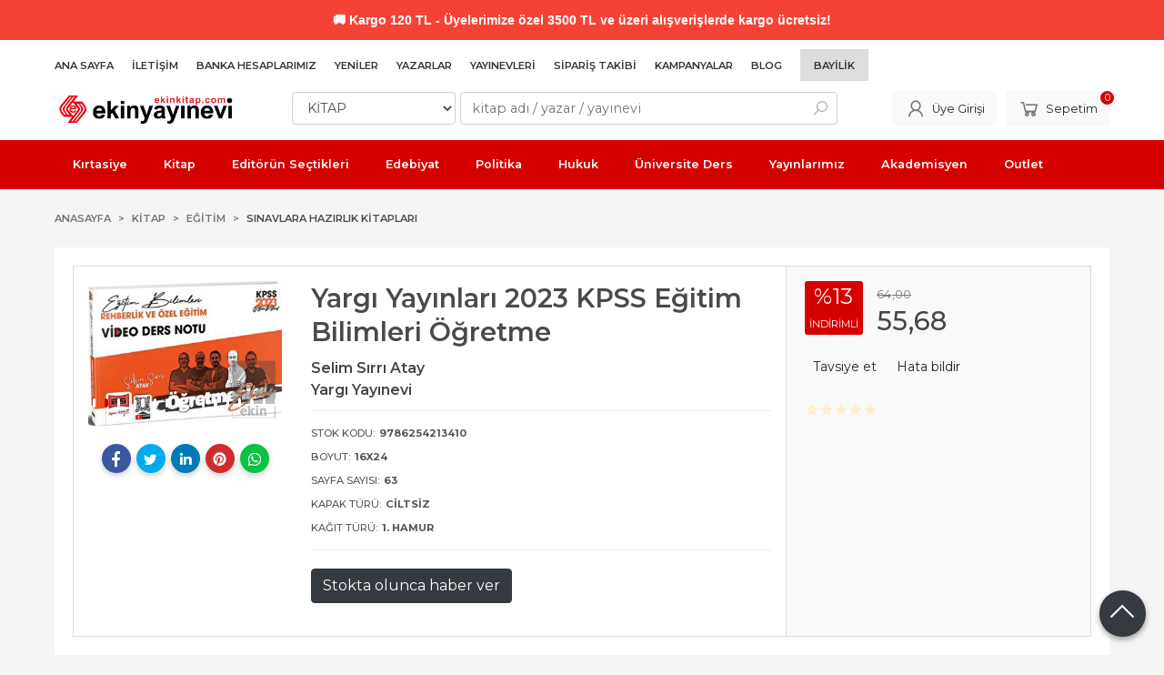

--- FILE ---
content_type: text/html; charset=utf-8;
request_url: https://www.ekinkitap.com/yargi-yayinlari-2023-kpss-egitim-bilimleri-ogretme-3
body_size: 17244
content:
<!DOCTYPE html>
<html lang="tr-TR">
<head>
<meta http-equiv="Content-Type" content="text/html; charset=utf-8" />
<title>Yargı Yayınları 2023 KPSS Eğitim Bilimleri Öğretme</title>
<meta name="description" content="Yargı Yayınları 2023 KPSS Eğitim Bilimleri Öğretme /Yargı Yayınevi/ Selim Sırrı Atay Yargı Yayınları 2023 KPSS Eğitim Bilimleri Öğretmenler Ekibi Rehberlik ve Ö" />
<meta name="keywords" content="Yargı Yayınları 2023 KPSS Eğitim Bilimleri Öğretme, Selim Sırrı Atay, Yargı Yayınevi,KİTAP,Sınavlara Hazırlık Kitapları,kitap" />
<meta name="robots" content="index, follow" />
 
  <meta property="og:title" content="Yargı Yayınları 2023 KPSS Eğitim Bilimleri Öğretme" />
  <meta property="og:description" content="Yargı Yayınları 2023 KPSS Eğitim Bilimleri Öğretme /Yargı Yayınevi/ Selim Sırrı Atay Yargı Yayınları 2023 KPSS Eğitim Bilimleri Öğretmenler Ekibi Rehberlik ve Ö" />
  <meta property="og:type" content="product" />
  <meta property="og:url" content="https://www.ekinkitap.com/yargi-yayinlari-2023-kpss-egitim-bilimleri-ogretme-3" />
  <meta property="og:site_name" content="https://www.ekinkitap.com/" />
    <meta name="twitter:card" content="product">
  <meta name="twitter:domain" content="https://www.ekinkitap.com/">
  <meta name="twitter:url" content="https://www.ekinkitap.com/yargi-yayinlari-2023-kpss-egitim-bilimleri-ogretme-3">
  <meta name="twitter:title" content="Yargı Yayınları 2023 KPSS Eğitim Bilimleri Öğretme">
  <meta name="twitter:description" content="Yargı Yayınları 2023 KPSS Eğitim Bilimleri Öğretme /Yargı Yayınevi/ Selim Sırrı Atay Yargı Yayınları 2023 KPSS Eğitim Bilimleri Öğretmenler Ekibi Rehberlik ve Ö">
  <meta name="twitter:image" content="https://www.ekinkitap.com/u/ekinyayinevi/img/b/y/a/yargi-yayinlari-2023-kpss-egitim-bilimleri-ogretmeca9ffdee7227139d8d69a8a2e5b5d1a3.jpg">

<meta name="viewport" content="width=device-width, initial-scale=1, maximum-scale=2"/>
<meta name="apple-mobile-web-app-capable" content="yes"/>

<meta property="og:image" content="https://www.ekinkitap.com/u/ekinyayinevi/img/b/y/a/yargi-yayinlari-2023-kpss-egitim-bilimleri-ogretmeca9ffdee7227139d8d69a8a2e5b5d1a3.jpg" />

<link rel="canonical" href="https://www.ekinkitap.com/yargi-yayinlari-2023-kpss-egitim-bilimleri-ogretme-3" />
<meta property="og:url" content="https://www.ekinkitap.com/yargi-yayinlari-2023-kpss-egitim-bilimleri-ogretme-3" />


<link rel="dns-prefetch" href="//cdn1.dokuzsoft.com" />
<link rel="dns-prefetch" href="//stats.g.doubleclick.net" />
<link rel="dns-prefetch" href="//www.google-analytics.com" />
<link rel="dns-prefetch" href="//www.googleadservices.com" />

<link rel="shortcut icon" href="/u/ekinyayinevi/favicon.ico?v=7502" type="image/x-icon" />

 <link type="text/css" href="https://stackpath.bootstrapcdn.com/bootstrap/4.5.0/css/bootstrap.min.css" rel="stylesheet" />
<link type="text/css" href="https://cdnjs.cloudflare.com/ajax/libs/line-awesome/1.3.0/line-awesome/css/line-awesome.min.css" rel="stylesheet" />
<link type="text/css" href="https://cdn.jsdelivr.net/npm/slick-carousel@1.8.1/slick/slick.css" rel="stylesheet" />
<link type="text/css" href="/js/fancybox/jquery.fancybox.css?v=7502" rel="stylesheet" />
<link type="text/css" href="/templates/default-neo/css/main.css?v=7502" rel="stylesheet" />
<link type="text/css" href="/templates/default-neo/css/color.red.css?v=7502" rel="stylesheet" />
<link type="text/css" href="/u/ekinyayinevi/custom_user_default-neo.css?v=7502" rel="stylesheet" />

<meta name="yandex-verification" content="52eb327b49bcd9c7" />
<meta name="yandex-verification" content="b55238b2a0ef0eea" />
<meta name="google-site-verification" content="7fXkVkw6Kfu9FM4oQdkr18Yz4Q2MubL-4EXmQbCHt4o" />

<!-- Global site tag (gtag.js) - Google Analytics -->
<script async src="https://www.googletagmanager.com/gtag/js?id=G-4XHMWFNWQX"></script>
<script>
  window.dataLayer = window.dataLayer || [];
  function gtag(){dataLayer.push(arguments);}
  gtag('js', new Date());

  gtag('config', 'G-4XHMWFNWQX');
</script>

<style>
/*default-neo*/
.Header-top .container{
   justify-content: flex-start
}
.Header-top-menu ul li.bayilik-btn{
  padding: 5px 15px;
  background-color: #ddd;
  margin-right: 0
}





.breadcrumb .breadcrumb-item.active a, .pagination .page-item .page-link, .prd_view h1.contentHeader, .letter_bar .letter_items a.dy_selected {
  /* color: #d50000; */
  color: #4a4a4a;
}



.prd_view h1.contentHeader .button_fav {
  display: none;
}

.prd_view h1.contentHeader {
  /* font-weight: 400; */
  font-weight: 600;
}

.prd_view .writers a {
  /* color: #777; */
  /* font-size: .9em; */
  color: #464646;
  font-size: 1.1em;
  font-weight: 600;
}

.prd_view .publisher {
  /* font-size: .9em; */
  font-size: 1.1em;
  color: #464646;
  font-weight: 600;
}
.prd_book_fields_item_ctg_name{
display: none
}




.prd_view .pricebox .discount {
  /* background-color: #ff1744; */
  background-color: #D50000;
}

.prd_view .pricebox_content .sale_price_row {
  /* color: #ff1744; */
  /* font-weight: 400; */
  color: #464646;
  font-weight: 500;
}
.prd_view .actions .btn{ border: 1px solid #dedede}

.page_prdview .mod_container>.container>.box_prd_detail { display: none; }
.prd_view .prd_view_item:nth-of-type(2) .box_prd_detail { padding: 0; background: none; }
.prd_view .prd_view_item:nth-of-type(2) .box_prd_detail .Box-header, .prd_view .prd_view_item:nth-of-type(2) .box_prd_detail .Box-footer { display: none; }
.prd_view .prd_view_item:nth-of-type(2) .box_prd_detail .Box-content .prd_description { font-size: .8em; }
.prd_view .prd_view_item:nth-of-type(3){
  border: 1px solid #ddd;  
  padding: 1em;
  margin-left: 0em;
  background-color: #f9f9f9;
}
.prd_view .prd_view_item:nth-of-type(2){
  border-top: 1px solid #ddd;  
  border-bottom: 1px solid #ddd;  
  padding: 1em;  
}
.prd_view .prd_view_item:nth-of-type(1){
  border-top: 1px solid #ddd;  
  border-bottom: 1px solid #ddd;  
  border-left: 1px solid #ddd; 
  padding: 1em;  
}
@media screen and (min-width: 768px) {
  .prd_view { grid-template-columns: 30% 40% 30%!important; }
  .prd_view .prd_view_item:nth-of-type(2)>.pricebox, .prd_view .prd_view_item:nth-of-type(2)>.prd_supply_time, .prd_view .prd_view_item:nth-of-type(2)>.actions, .prd_view .prd_view_item:nth-of-type(2)>.prd_view_actions { display: none; }
  .prd_view .prd_view_item:nth-of-type(3) { padding-left: 20px; }
  .prd_view .prd_view_item:nth-of-type(3) .pricebox { margin-top: 0; }
  .prd_view .prd_view_item:nth-of-type(2) .box_prd_detail { padding: 0; background: none; }
  .prd_view .prd_view_item:nth-of-type(2) .box_prd_detail .Box-header , .prd_view .prd_view_item:nth-of-type(2) .box_prd_detail .Box-footer { display: none; }
  .prd_view .prd_view_item:nth-of-type(2) .box_prd_detail .Box-content .prd_description { font-size: .8em; }


}
@media screen and (min-width: 768px) {
.prd_view {
grid-template-columns: 30% 40% 30% !important;
grid-template-columns: 22% 48% 30% !important;
}
}



.Product-image .prd_icons{
   position: initial;
z-index: auto;
width: auto;
padding: 0;
bottom: auto;
right: auto;
top: auto;
left: auto;
}
.Product-image .prd_icons .prd_icon{
   position: absolute;
z-index: 201;
}
.Product .prd_icons .prd_icon img{
   width: auto;
  height: auto;
  max-width: 50px;
}
     .Product .prd_icons .prd_icon_tl{top:0;left:3px;bottom:auto;right:auto;}
     .Product .prd_icons .prd_icon_tr{top:0;left:auto;bottom:auto;right:0;}
     .Product .prd_icons .prd_icon_bl{top:auto;left:0;bottom:0;right:auto;}
     .Product .prd_icons .prd_icon_br{top:auto;left:auto;bottom:0;right:0;}
</style>


<!-- Google Tag Manager -->
<script>(function(w,d,s,l,i){w[l]=w[l]||[];w[l].push({'gtm.start':
new Date().getTime(),event:'gtm.js'});var f=d.getElementsByTagName(s)[0],
j=d.createElement(s),dl=l!='dataLayer'?'&l='+l:'';j.async=true;j.src=
'https://www.googletagmanager.com/gtm.js?id='+i+dl;f.parentNode.insertBefore(j,f);
})(window,document,'script','dataLayer','GTM-M254G3Z');</script>
<!-- End Google Tag Manager -->
<!-- Google Tag Manager (noscript) -->
<noscript><iframe src="https://www.googletagmanager.com/ns.html?id=GTM-M254G3Z"
height="0" width="0" style="display:none;visibility:hidden"></iframe></noscript>
<!-- End Google Tag Manager (noscript) -->
<style>
body, html {
  --color-primary: 3, 3, 3;
  --color-lighten10: 26, 26, 26;
  --color-lighten15: 39, 39, 39;
  --color-lighten20: 51, 51, 51;
  --color-darken3: 0, 0, 0;
  --color-darken6: 0, 0, 0;
    --color-secondary: 0, 0, 0;
  }
</style>

</head>

<body>
  <div class="page page_prdview   ">
    <div class="container-page container-fluid container_logged_out">
      <div class="Content-wrapper">

        <div class="banner_top"><div class="ekinkitap-top-bar">
  <span class="emoji">&#128666;</span> Kargo 120 TL - Üyelerimize özel 3500 TL ve üzeri alışverişlerde kargo ücretsiz!
</div>

<style>
.ekinkitap-top-bar {
  width: 100%;
  text-align: center;
  padding: 10px 0;
  font-family: 'Segoe UI', Tahoma, Geneva, Verdana, sans-serif; /* Metin fontu */
  font-size: 14px;
  font-weight: 600;
  animation: colorChange 3s infinite;
}

.emoji {
  font-family: 'Segoe UI Emoji', 'Segoe UI', sans-serif; /* Sadece emoji */
}

@keyframes colorChange {
  0% { background-color: #f44336; color: #fff; }
  25% { background-color: #ff5722; color: #fff; }
  50% { background-color: #ff9800; color: #000; }
  75% { background-color: #f44336; color: #fff; }
  100% { background-color: #f44336; color: #fff; }
}

@media (max-width: 768px) {
  .ekinkitap-top-bar {
    font-size: 12px;
    padding: 6px 0;
  }
}
</style></div>

                <div class="Header-top">
	<div class="container">

	<div class="Header-top-menu">
			<ul>
			<li ><a href="/" ><span>Ana Sayfa</span></a>
				</li>			
			<li ><a href="/iletisim.html" ><span>İletişim</span></a>
				</li>			
			<li ><a href="/banka-hesaplari.html" ><span>Banka Hesaplarımız</span></a>
				</li>			
			<li ><a href="/yeni-cikanlar" ><span>Yeniler</span></a>
				</li>			
			<li ><a href="/yazarlar.html" ><span>Yazarlar</span></a>
				</li>			
			<li ><a href="/yayinevleri.html" ><span>Yayınevleri</span></a>
				</li>			
			<li class="menu_special"><a href="/siparis-takibi.html" ><span><i class="fa fa-truck"></i> Sipariş Takibi</span></a>
				</li>			
			<li ><a href="/kampanya-mg14.html" ><span>Kampanyalar</span></a>
				</li>			
			<li ><a href="/blog" ><span>Blog</span></a>
				</li>			
			<li class="bayilik-btn"><a href="/register?adr=1" ><span>Bayilik</span></a>
				</li>			
			
	</ul>

	</div>
	
	<div class="user_menu">
		<ul>
			      
    
                      
          <li>
            <a href="https://www.ekinkitap.com/register?adr=1" rel="nofollow">
              <span>Kurumsal Üyelik</span>
            </a>
          </li>
          <li>
            <a href="https://www.ekinkitap.com/register" rel="nofollow">
              <span>Üye ol</span>
            </a>
          </li>
                      

      
      
			<li>
				<a href="https://www.ekinkitap.com/login" rel="nofollow">
					<span>Üye Girişi</span>
				</a>
			</li>
			
					</ul>
	</div>
	</div>
</div><header class="Header Header--sticky">
  <div class="container Header-container">
    <div class="Header-logo">
      <i id="HeaderMenuOpen" class="la la-bars"></i>
      <a href="https://www.ekinkitap.com/">
        <img src="/u/ekinyayinevi/ekinyayinevi-1-1707827566.png" alt="Ekin Yayınevi">
      </a>
      <i id="HeaderSearchOpen" class="la la-search"></i>
    </div>

    <div class="Search" data-error-text="Arama için en az 3 karakter girmelisiniz.">
	<div class="Search-overlay"></div>
	<div class="Search-container">
		<i id="HeaderSearchClose" class="la la-close"></i>	
		<form action="https://www.ekinkitap.com/search" onsubmit="return checkSearchForm(this);">
			<input type="hidden" name="p" value="Products" />
			<input type="hidden" id="q_field_active" name="q_field_active" value="0" />

			<div class="Search-content">
				<div class="form-group form-group-select">
				  <select class="form-control shadow-none" id="ctg_id" name="ctg_id">
				  	<option value="">Tüm kategorilerde</option>
							
	<option value="8574">AÇIK ÖĞRETİM</option>
	
	<option value="8445">AGS - ÖABT</option>
	
	<option value="8584">ALES</option>
	
	<option value="8547">Algoritma, Veri Yapıları</option>
	
	<option value="8520">Analiz</option>
	
	<option value="8534">BİLSEM</option>
	
	<option value="8674">C#</option>
	
	<option value="8500">Ceza Muhakemesi Hukuku</option>
	
	<option value="8464">DGS</option>
	
	<option value="8468">DİN HİZMETLERİ ALAN BİLGİSİ</option>
	
	<option value="8479">DİNAYET İŞLERİ BAŞKANLIĞI MBSTS</option>
	
	<option value="8588">DÖNEM KİTAPLARI</option>
	
	<option value="8486">E-KPSS</option>
	
	<option value="8568">EBAT KAĞIT</option>
	
	<option value="8472">EĞİTİM BİLİMLERİ</option>
	
	<option value="8523">Elektrik Mühendisliği</option>
	
	<option value="8564">ETKİNLİK</option>
	
	<option value="8552">Finans, Muhasebe, Vergi</option>
	
	<option value="8496">Fransızca</option>
	
	<option value="8551">Genel Muhasebe</option>
	
	<option value="8643">GUY</option>
	
	<option value="8491">Gümrük Mevzuatı</option>
	
	<option value="8469">GYS</option>
	
	<option value="8470">HMGS</option>
	
	<option value="8474">HUKUK - HAKİMLİK - KAYMAKAMLIK</option>
	
	<option value="8542">İktisada Giriş</option>
	
	<option value="8465">İLKOKUL YARDIMCI KİTAPLAR</option>
	
	<option value="8540">İnsan ve Toplum / Kişisel Gelişim</option>
	
	<option value="8569">İSG</option>
	
	<option value="8512">İstatistik</option>
	
	<option value="8595">KAMU</option>
	
	<option value="7542">KIRTASIYE</option>
	
	<option value="4">KİTAP</option>
	
	<option value="8450">KPSS</option>
	
	<option value="8451">KPSS GENEL KÜLTÜR - GENEL YETENEK</option>
	
	<option value="8473">KPSS-A</option>
	
	<option value="8562">KPSS-B</option>
	
	<option value="8673">Kuram</option>
	
	<option value="8466">LGS - LİSEYE HAZIRLIK</option>
	
	<option value="8442">LİSE YARDIMCI KİTAPLAR</option>
	
	<option value="8549">Lojistik</option>
	
	<option value="8444">MEB - AGS</option>
	
	<option value="8471">MEB - EKYS</option>
	
	<option value="8452">MSÜ</option>
	
	<option value="8587">MUHASEBE</option>
	
	<option value="8480">MULAKAT</option>
	
	<option value="8583">OKUL ÖNCESİ</option>
	
	<option value="8570">OKUMA KİTAPLARI</option>
	
	<option value="8453">ORTAOKUL YARDIMCI KİTAPLAR</option>
	
	<option value="7880">OUTLET</option>
	
	<option value="8443">ÖABT</option>
	
	<option value="8556">PAEM - POMEM - PMYO</option>
	
	<option value="8522">Pazarlama</option>
	
	<option value="8550">Programlama</option>
	
	<option value="8678">Sistemler</option>
	
	<option value="8502">Siyasi Partiler</option>
	
	<option value="8475">SÖZLÜK - İMLA KILAVUZU</option>
	
	<option value="8524">Tarih</option>
	
	<option value="8656">TATİL KİTAPLARI</option>
	
	<option value="8567">TIP - TUS - STS - DUS - YDUS</option>
	
	<option value="8454">ÜNİVERSİTEYE HAZIRLIK</option>
	
	<option value="8463">YABANCI DİL</option>
	
	<option value="8497">Yapı Malzemeleri</option>
	
	<option value="8467">YDS - YÖK DİL - YKS DİL</option>
	
	<option value="8541">Yönetim ve Organizasyon</option>
	
	<option value="8679">Zemin Mekaniği</option>

				  </select>
				</div>
				<div class="form-group form-group-search">
				  <input data-container="form-group-search" type="text" name="q" id="qsearch" class="form-control shadow-none" value="" placeholder="kitap adı / yazar / yayınevi " autocomplete="off">
					<button type="submit" class="btn" name="search">
						<i class="la la-search"></i>
					</button>
					<div class="Search-autocomplete">
						<div class="Search-autocomplete-content"></div>
						<div class="Search-autocomplete-none">Sonuç bulunamadı</div>
					</div>
				</div>
			</div>
			<!--<a class="Search-detail" href="https://www.ekinkitap.com/index.php?p=Products&amp;search_form=1" rel="nofollow">Detaylı Arama</a>-->

			<input type="hidden" id="q_field" name="q_field" value="" />
		</form>
	</div>
</div>
    <div class="Header-right">
      <div class="Header-right-profile">
                <a class="btn btn-light" href="https://www.ekinkitap.com/login" rel="nofollow">
          <i class="la la-user"></i>
          <span>Üye Girişi</span>
        </a>
              </div>
              <div class="Cart ">
	<div class="Cart-icon">
    <a href="https://www.ekinkitap.com/cart" class="btn btn-light">
      <i class="la la-shopping-cart"></i>
      <span>Sepetim</span>
      <span class="dy_cart_prd_count">0</span>
    </a>
  </div>
</div>

<div class="cart_box_container"></div>          </div>
  </div>

  <nav class="Header-menu">
    <div class="Header-menu-overlay"></div>
    <div class="container">
      <i id="HeaderMenuClose" class="la la-times"></i>
      <div class="Header-right">
        <div class="Header-right-profile">
                    <a class="btn btn-light" href="https://www.ekinkitap.com/login" rel="nofollow">
            <i class="la la-user"></i>
            <span>Üye Girişi</span>
          </a>
                  </div>
                  <div class="Cart ">
	<div class="Cart-icon">
    <a href="https://www.ekinkitap.com/cart" class="btn btn-light">
      <i class="la la-shopping-cart"></i>
      <span>Sepetim</span>
      <span class="dy_cart_prd_count">0</span>
    </a>
  </div>
</div>

<div class="cart_box_container"></div>              </div>
      	<ul>
			<li ><a href="/kirtasiye-mg11.html" ><span>Kırtasiye</span></a>
				</li>			
			<li ><a href="/kitap-mg13.html" ><span>Kitap</span></a>
				</li>			
			<li ><a href="/editorun-sectikleri" ><span>Editörün Seçtikleri</span></a>
				</li>			
			<li ><a href="/kitap/edebiyat" ><span>Edebiyat</span></a>
				</li>			
			<li ><a href="/kitap/politika-siyaset" ><span>Politika</span></a>
				</li>			
			<li ><a href="/kitap/hukuk" ><span>Hukuk</span></a>
				</li>			
			<li ><a href="/universite-ders-kitaplari" ><span>Üniversite Ders</span></a>
				</li>			
			<li ><a href="/ekin-yayinevi" ><span>Yayınlarımız</span></a>
				</li>			
			<li ><a href="/" ><span>Akademisyen</span></a>
						<ul>
											<li ><a href="/kitap-yayin-basvurusu" ><span>Kitap Yayın Başvurusu</span></a>						
													
						</li>
											<li ><a href="/akademik-kopya-talep-formu" ><span>Akademik Kopya Talep Formu</span></a>						
													
						</li>
											<li ><a href="/" ><span>Akademik Kaynakçalar</span></a>						
															<ul>
																			<li ><a href="/u/ekinyayinevi/docs/k/a/kaynakca-2025-1767952351.pdf"  target="_blank"><span>2025</span></a></li>
																			<li ><a href="https://drive.google.com/file/d/1sDFRAjLRNTB5oZxFNBItzEivjNii4K8-/view"  target="_blank"><span>2024</span></a></li>
																			<li ><a href="/u/ekinyayinevi/docs/2/0/2023-kaynakca-1704801321.pdf"  ><span>2023</span></a></li>
																			<li ><a href="/u/ekinyayinevi/docs/2/0/2022-kaynakca-1672996337.pdf"  ><span>2022</span></a></li>
																			<li ><a href="/u/ekinyayinevi/docs/2/0/2021-kaynakca-1641368564.pdf"  ><span>2021</span></a></li>
																			<li ><a href="/u/ekinyayinevi/docs/2/0/2020kaynakca-1610020143.pdf"  ><span>2020</span></a></li>
												
								</ul>
													
						</li>
											<li ><a href="/u/ekinyayinevi/docs/u/l/uluslararasi-yayinevi-belgesi-2024-1706700091.pdf" target="_blank"><span>Uluslararası Yayınevi Belgesi</span></a>						
													
						</li>
											<li ><a href="/u/ekinyayinevi/docs/u/l/ulusal-yayinevi-1704276963.pdf" ><span>Ulusal Yayınevi Belgesi</span></a>						
													
						</li>
								
				</ul>
					</li>			
			<li ><a href="/outlet" ><span><i class="fa fa-tags"></i> Outlet</span></a>
				</li>			
			
	</ul>

          </div>
  </nav>
</header>        
        <main class="Content">
        	<div class="container">
            
            <nav aria-label="breadcrumb">
	<ul class="breadcrumb" itemscope itemtype="https://schema.org/BreadcrumbList">
														<li class="breadcrumb-item" aria-current="page" itemprop="itemListElement" itemscope itemtype="https://schema.org/ListItem">
					<a itemprop="item" href="/">
						<span itemprop="name">Anasayfa</span>
					</a>
					<meta itemprop="position" content="1" />
				</li>
															<li class="breadcrumb-item" aria-current="page" itemprop="itemListElement" itemscope itemtype="https://schema.org/ListItem">
					<a itemprop="item" href="https://www.ekinkitap.com/kitap">
						<span itemprop="name">KİTAP</span>
					</a>
					<meta itemprop="position" content="2" />
				</li>
															<li class="breadcrumb-item" aria-current="page" itemprop="itemListElement" itemscope itemtype="https://schema.org/ListItem">
					<a itemprop="item" href="https://www.ekinkitap.com/kitap-egitim">
						<span itemprop="name">Eğitim</span>
					</a>
					<meta itemprop="position" content="3" />
				</li>
															<li class="breadcrumb-item active" aria-current="page" itemprop="itemListElement" itemscope itemtype="https://schema.org/ListItem">
					<a itemprop="item" href="https://www.ekinkitap.com/kitap-egitim-sinavlara-hazirlik-kitaplari">
						<span itemprop="name">Sınavlara Hazırlık Kitapları</span>
					</a>
					<meta itemprop="position" content="4" />
				</li>
						</ul>
</nav>          </div>

                  	<div class="layout_010">	
        	<div>
	<div class="mod_container " id="mod_container_118" >
   <div class="container">
     	

   </div> 
  </div>	
</div>
        	</div>
        	
        	<div id="layout_style" class="container layout_010">
                        <div class="main_content">
                              <div class="view prd_view" data-prd-id="795126" data-prd-name="Yargı Yayınları 2023 KPSS Eğitim Bilimleri Öğretme" data-prd-barcode="9786254213410" data-prd-price="64.00" data-prd-final-price="55.68">
		<div class="prd_view_item">
					<div class="prd_view_img_box">
				
								<div class="Carousel-wrapper">
		      <div class="Carousel Carousel-banner" data-slick='{"slidesToShow":1}'>
		      															<div class="Carousel-item">
								<a href="/u/ekinyayinevi/img/c/y/a/yargi-yayinlari-2023-kpss-egitim-bilimleri-ogretmeca9ffdee7227139d8d69a8a2e5b5d1a3.jpg" class="fancybox" rel="group" data-lightbox="lightbox-image-gallery" data-title="Yargı Yayınları 2023 KPSS Eğitim Bilimleri Öğretme">
									<img class="tooltipx prd_img prd_view_img" width="300" height="300" src="/u/ekinyayinevi/img/b/y/a/yargi-yayinlari-2023-kpss-egitim-bilimleri-ogretmeca9ffdee7227139d8d69a8a2e5b5d1a3.jpg" data-zoom-image="/u/ekinyayinevi/img/c/y/a/yargi-yayinlari-2023-kpss-egitim-bilimleri-ogretmeca9ffdee7227139d8d69a8a2e5b5d1a3.jpg" alt="Yargı Yayınları 2023 KPSS Eğitim Bilimleri Öğretme" title="Yargı Yayınları 2023 KPSS Eğitim Bilimleri Öğretme">
								</a>
							</div>
																											<div class="Carousel-item">
								<a href="/u/ekinyayinevi/img/c/y/a/yargi-yayinlari-2023-kpss-egitim-bilimleri-ogretme475e85562d56a06e2aa7e9f9b35a12f7.jpg" class="fancybox" rel="group" data-lightbox="lightbox-image-gallery" data-title="Yargı Yayınları 2023 KPSS Eğitim Bilimleri Öğretme">
									<img class="tooltipx prd_img prd_view_img" width="300" height="300" src="/u/ekinyayinevi/img/b/y/a/yargi-yayinlari-2023-kpss-egitim-bilimleri-ogretme475e85562d56a06e2aa7e9f9b35a12f7.jpg" data-zoom-image="/u/ekinyayinevi/img/c/y/a/yargi-yayinlari-2023-kpss-egitim-bilimleri-ogretme475e85562d56a06e2aa7e9f9b35a12f7.jpg" alt="Yargı Yayınları 2023 KPSS Eğitim Bilimleri Öğretme" title="Yargı Yayınları 2023 KPSS Eğitim Bilimleri Öğretme">
								</a>
							</div>
																											<div class="Carousel-item">
								<a href="/u/ekinyayinevi/img/c/y/a/yargi-yayinlari-2023-kpss-egitim-bilimleri-ogretmeda1427aec37c9786ac0b4ac05ef82e89.jpg" class="fancybox" rel="group" data-lightbox="lightbox-image-gallery" data-title="Yargı Yayınları 2023 KPSS Eğitim Bilimleri Öğretme">
									<img class="tooltipx prd_img prd_view_img" width="300" height="300" src="/u/ekinyayinevi/img/b/y/a/yargi-yayinlari-2023-kpss-egitim-bilimleri-ogretmeda1427aec37c9786ac0b4ac05ef82e89.jpg" data-zoom-image="/u/ekinyayinevi/img/c/y/a/yargi-yayinlari-2023-kpss-egitim-bilimleri-ogretmeda1427aec37c9786ac0b4ac05ef82e89.jpg" alt="Yargı Yayınları 2023 KPSS Eğitim Bilimleri Öğretme" title="Yargı Yayınları 2023 KPSS Eğitim Bilimleri Öğretme">
								</a>
							</div>
																											<div class="Carousel-item">
								<a href="/u/ekinyayinevi/img/c/y/a/yargi-yayinlari-2023-kpss-egitim-bilimleri-ogretmeac3ddb0f2d7181ebfb3efb2f38e96149.png" class="fancybox" rel="group" data-lightbox="lightbox-image-gallery" data-title="Yargı Yayınları 2023 KPSS Eğitim Bilimleri Öğretme">
									<img class="tooltipx prd_img prd_view_img" width="300" height="300" src="/u/ekinyayinevi/img/b/y/a/yargi-yayinlari-2023-kpss-egitim-bilimleri-ogretmeac3ddb0f2d7181ebfb3efb2f38e96149.png" data-zoom-image="/u/ekinyayinevi/img/c/y/a/yargi-yayinlari-2023-kpss-egitim-bilimleri-ogretmeac3ddb0f2d7181ebfb3efb2f38e96149.png" alt="Yargı Yayınları 2023 KPSS Eğitim Bilimleri Öğretme" title="Yargı Yayınları 2023 KPSS Eğitim Bilimleri Öğretme">
								</a>
							</div>
																											<div class="Carousel-item">
								<a href="/u/ekinyayinevi/img/c/y/a/yargi-yayinlari-2023-kpss-egitim-bilimleri-ogretme9ca5d7726ae304e0f1886362a1c56000.jpg" class="fancybox" rel="group" data-lightbox="lightbox-image-gallery" data-title="Yargı Yayınları 2023 KPSS Eğitim Bilimleri Öğretme">
									<img class="tooltipx prd_img prd_view_img" width="300" height="300" src="/u/ekinyayinevi/img/b/y/a/yargi-yayinlari-2023-kpss-egitim-bilimleri-ogretme9ca5d7726ae304e0f1886362a1c56000.jpg" data-zoom-image="/u/ekinyayinevi/img/c/y/a/yargi-yayinlari-2023-kpss-egitim-bilimleri-ogretme9ca5d7726ae304e0f1886362a1c56000.jpg" alt="Yargı Yayınları 2023 KPSS Eğitim Bilimleri Öğretme" title="Yargı Yayınları 2023 KPSS Eğitim Bilimleri Öğretme">
								</a>
							</div>
																											<div class="Carousel-item">
								<a href="/u/ekinyayinevi/img/c/y/a/yargi-yayinlari-2023-kpss-egitim-bilimleri-ogretmef4feb31125aeabe79ca83ba7b41109b2.jpg" class="fancybox" rel="group" data-lightbox="lightbox-image-gallery" data-title="Yargı Yayınları 2023 KPSS Eğitim Bilimleri Öğretme">
									<img class="tooltipx prd_img prd_view_img" width="300" height="300" src="/u/ekinyayinevi/img/b/y/a/yargi-yayinlari-2023-kpss-egitim-bilimleri-ogretmef4feb31125aeabe79ca83ba7b41109b2.jpg" data-zoom-image="/u/ekinyayinevi/img/c/y/a/yargi-yayinlari-2023-kpss-egitim-bilimleri-ogretmef4feb31125aeabe79ca83ba7b41109b2.jpg" alt="Yargı Yayınları 2023 KPSS Eğitim Bilimleri Öğretme" title="Yargı Yayınları 2023 KPSS Eğitim Bilimleri Öğretme">
								</a>
							</div>
																											<div class="Carousel-item">
								<a href="/u/ekinyayinevi/img/c/y/a/yargi-yayinlari-2023-kpss-egitim-bilimleri-ogretme8d0abaac8f0d766585789686edf46590.jpg" class="fancybox" rel="group" data-lightbox="lightbox-image-gallery" data-title="Yargı Yayınları 2023 KPSS Eğitim Bilimleri Öğretme">
									<img class="tooltipx prd_img prd_view_img" width="300" height="300" src="/u/ekinyayinevi/img/b/y/a/yargi-yayinlari-2023-kpss-egitim-bilimleri-ogretme8d0abaac8f0d766585789686edf46590.jpg" data-zoom-image="/u/ekinyayinevi/img/c/y/a/yargi-yayinlari-2023-kpss-egitim-bilimleri-ogretme8d0abaac8f0d766585789686edf46590.jpg" alt="Yargı Yayınları 2023 KPSS Eğitim Bilimleri Öğretme" title="Yargı Yayınları 2023 KPSS Eğitim Bilimleri Öğretme">
								</a>
							</div>
																											<div class="Carousel-item">
								<a href="/u/ekinyayinevi/img/c/y/a/yargi-yayinlari-2023-kpss-egitim-bilimleri-ogretmebeea26f435a096ae8b3d2a007677a678.jpg" class="fancybox" rel="group" data-lightbox="lightbox-image-gallery" data-title="Yargı Yayınları 2023 KPSS Eğitim Bilimleri Öğretme">
									<img class="tooltipx prd_img prd_view_img" width="300" height="300" src="/u/ekinyayinevi/img/b/y/a/yargi-yayinlari-2023-kpss-egitim-bilimleri-ogretmebeea26f435a096ae8b3d2a007677a678.jpg" data-zoom-image="/u/ekinyayinevi/img/c/y/a/yargi-yayinlari-2023-kpss-egitim-bilimleri-ogretmebeea26f435a096ae8b3d2a007677a678.jpg" alt="Yargı Yayınları 2023 KPSS Eğitim Bilimleri Öğretme" title="Yargı Yayınları 2023 KPSS Eğitim Bilimleri Öğretme">
								</a>
							</div>
																											<div class="Carousel-item">
								<a href="/u/ekinyayinevi/img/c/y/a/yargi-yayinlari-2023-kpss-egitim-bilimleri-ogretmef110e96fb6e661efbd0ec91d6b5e043d.jpg" class="fancybox" rel="group" data-lightbox="lightbox-image-gallery" data-title="Yargı Yayınları 2023 KPSS Eğitim Bilimleri Öğretme">
									<img class="tooltipx prd_img prd_view_img" width="300" height="300" src="/u/ekinyayinevi/img/b/y/a/yargi-yayinlari-2023-kpss-egitim-bilimleri-ogretmef110e96fb6e661efbd0ec91d6b5e043d.jpg" data-zoom-image="/u/ekinyayinevi/img/c/y/a/yargi-yayinlari-2023-kpss-egitim-bilimleri-ogretmef110e96fb6e661efbd0ec91d6b5e043d.jpg" alt="Yargı Yayınları 2023 KPSS Eğitim Bilimleri Öğretme" title="Yargı Yayınları 2023 KPSS Eğitim Bilimleri Öğretme">
								</a>
							</div>
																											<div class="Carousel-item">
								<a href="/u/ekinyayinevi/img/c/y/a/yargi-yayinlari-2023-kpss-egitim-bilimleri-ogretme9686367b00bfe96dad46dd6a4dcc7b6b.jpg" class="fancybox" rel="group" data-lightbox="lightbox-image-gallery" data-title="Yargı Yayınları 2023 KPSS Eğitim Bilimleri Öğretme">
									<img class="tooltipx prd_img prd_view_img" width="300" height="300" src="/u/ekinyayinevi/img/b/y/a/yargi-yayinlari-2023-kpss-egitim-bilimleri-ogretme9686367b00bfe96dad46dd6a4dcc7b6b.jpg" data-zoom-image="/u/ekinyayinevi/img/c/y/a/yargi-yayinlari-2023-kpss-egitim-bilimleri-ogretme9686367b00bfe96dad46dd6a4dcc7b6b.jpg" alt="Yargı Yayınları 2023 KPSS Eğitim Bilimleri Öğretme" title="Yargı Yayınları 2023 KPSS Eğitim Bilimleri Öğretme">
								</a>
							</div>
																											<div class="Carousel-item">
								<a href="/u/ekinyayinevi/img/c/y/a/yargi-yayinlari-2023-kpss-egitim-bilimleri-ogretme7e1e4a7871959b7f8bc0301d75874ca7.jpg" class="fancybox" rel="group" data-lightbox="lightbox-image-gallery" data-title="Yargı Yayınları 2023 KPSS Eğitim Bilimleri Öğretme">
									<img class="tooltipx prd_img prd_view_img" width="300" height="300" src="/u/ekinyayinevi/img/b/y/a/yargi-yayinlari-2023-kpss-egitim-bilimleri-ogretme7e1e4a7871959b7f8bc0301d75874ca7.jpg" data-zoom-image="/u/ekinyayinevi/img/c/y/a/yargi-yayinlari-2023-kpss-egitim-bilimleri-ogretme7e1e4a7871959b7f8bc0301d75874ca7.jpg" alt="Yargı Yayınları 2023 KPSS Eğitim Bilimleri Öğretme" title="Yargı Yayınları 2023 KPSS Eğitim Bilimleri Öğretme">
								</a>
							</div>
																											<div class="Carousel-item">
								<a href="/u/ekinyayinevi/img/c/y/a/yargi-yayinlari-2023-kpss-egitim-bilimleri-ogretme3a1cab47bfc6f65431e97493209cea93.jpg" class="fancybox" rel="group" data-lightbox="lightbox-image-gallery" data-title="Yargı Yayınları 2023 KPSS Eğitim Bilimleri Öğretme">
									<img class="tooltipx prd_img prd_view_img" width="300" height="300" src="/u/ekinyayinevi/img/b/y/a/yargi-yayinlari-2023-kpss-egitim-bilimleri-ogretme3a1cab47bfc6f65431e97493209cea93.jpg" data-zoom-image="/u/ekinyayinevi/img/c/y/a/yargi-yayinlari-2023-kpss-egitim-bilimleri-ogretme3a1cab47bfc6f65431e97493209cea93.jpg" alt="Yargı Yayınları 2023 KPSS Eğitim Bilimleri Öğretme" title="Yargı Yayınları 2023 KPSS Eğitim Bilimleri Öğretme">
								</a>
							</div>
																											<div class="Carousel-item">
								<a href="/u/ekinyayinevi/img/c/y/a/yargi-yayinlari-2023-kpss-egitim-bilimleri-ogretme99e453df72b8a71609c6a6d6013a102f.jpg" class="fancybox" rel="group" data-lightbox="lightbox-image-gallery" data-title="Yargı Yayınları 2023 KPSS Eğitim Bilimleri Öğretme">
									<img class="tooltipx prd_img prd_view_img" width="300" height="300" src="/u/ekinyayinevi/img/b/y/a/yargi-yayinlari-2023-kpss-egitim-bilimleri-ogretme99e453df72b8a71609c6a6d6013a102f.jpg" data-zoom-image="/u/ekinyayinevi/img/c/y/a/yargi-yayinlari-2023-kpss-egitim-bilimleri-ogretme99e453df72b8a71609c6a6d6013a102f.jpg" alt="Yargı Yayınları 2023 KPSS Eğitim Bilimleri Öğretme" title="Yargı Yayınları 2023 KPSS Eğitim Bilimleri Öğretme">
								</a>
							</div>
																											<div class="Carousel-item">
								<a href="/u/ekinyayinevi/img/c/y/a/yargi-yayinlari-2023-kpss-egitim-bilimleri-ogretme9d43d1a25b903348529c503e260fc5dc.jpg" class="fancybox" rel="group" data-lightbox="lightbox-image-gallery" data-title="Yargı Yayınları 2023 KPSS Eğitim Bilimleri Öğretme">
									<img class="tooltipx prd_img prd_view_img" width="300" height="300" src="/u/ekinyayinevi/img/b/y/a/yargi-yayinlari-2023-kpss-egitim-bilimleri-ogretme9d43d1a25b903348529c503e260fc5dc.jpg" data-zoom-image="/u/ekinyayinevi/img/c/y/a/yargi-yayinlari-2023-kpss-egitim-bilimleri-ogretme9d43d1a25b903348529c503e260fc5dc.jpg" alt="Yargı Yayınları 2023 KPSS Eğitim Bilimleri Öğretme" title="Yargı Yayınları 2023 KPSS Eğitim Bilimleri Öğretme">
								</a>
							</div>
																											<div class="Carousel-item">
								<a href="/u/ekinyayinevi/img/c/y/a/yargi-yayinlari-2023-kpss-egitim-bilimleri-ogretme2e2be94d96ca8109561dbe2a4745661d.jpg" class="fancybox" rel="group" data-lightbox="lightbox-image-gallery" data-title="Yargı Yayınları 2023 KPSS Eğitim Bilimleri Öğretme">
									<img class="tooltipx prd_img prd_view_img" width="300" height="300" src="/u/ekinyayinevi/img/b/y/a/yargi-yayinlari-2023-kpss-egitim-bilimleri-ogretme2e2be94d96ca8109561dbe2a4745661d.jpg" data-zoom-image="/u/ekinyayinevi/img/c/y/a/yargi-yayinlari-2023-kpss-egitim-bilimleri-ogretme2e2be94d96ca8109561dbe2a4745661d.jpg" alt="Yargı Yayınları 2023 KPSS Eğitim Bilimleri Öğretme" title="Yargı Yayınları 2023 KPSS Eğitim Bilimleri Öğretme">
								</a>
							</div>
																											<div class="Carousel-item">
								<a href="/u/ekinyayinevi/img/c/y/a/yargi-yayinlari-2023-kpss-egitim-bilimleri-ogretmee9dd7327d1e3c2e1085e1a0af961500a.jpg" class="fancybox" rel="group" data-lightbox="lightbox-image-gallery" data-title="Yargı Yayınları 2023 KPSS Eğitim Bilimleri Öğretme">
									<img class="tooltipx prd_img prd_view_img" width="300" height="300" src="/u/ekinyayinevi/img/b/y/a/yargi-yayinlari-2023-kpss-egitim-bilimleri-ogretmee9dd7327d1e3c2e1085e1a0af961500a.jpg" data-zoom-image="/u/ekinyayinevi/img/c/y/a/yargi-yayinlari-2023-kpss-egitim-bilimleri-ogretmee9dd7327d1e3c2e1085e1a0af961500a.jpg" alt="Yargı Yayınları 2023 KPSS Eğitim Bilimleri Öğretme" title="Yargı Yayınları 2023 KPSS Eğitim Bilimleri Öğretme">
								</a>
							</div>
																																									      </div>
		    </div>
							</div>
		
			
			<div class="share-buttons">	
	<a class="facebook" href="https://www.facebook.com/sharer/sharer.php?u=https://www.ekinkitap.com/yargi-yayinlari-2023-kpss-egitim-bilimleri-ogretme-3&t=Yarg%C4%B1+Yay%C4%B1nlar%C4%B1+2023+KPSS+E%C4%9Fitim+Bilimleri+%C3%96%C4%9Fretme" rel="nofollow" onclick="window.open(this.href);return false;">
    <span class="la la-facebook"></span>
  </a>
	<a class="twitter" href="https://twitter.com/intent/tweet?text=Yarg%C4%B1+Yay%C4%B1nlar%C4%B1+2023+KPSS+E%C4%9Fitim+Bilimleri+%C3%96%C4%9Fretme&url=https://www.ekinkitap.com/yargi-yayinlari-2023-kpss-egitim-bilimleri-ogretme-3" rel="nofollow" onclick="window.open(this.href);return false;">
    <span class="la la-twitter"></span>
  </a>
	<a class="linkedin" href="https://www.linkedin.com/shareArticle?mini=true&url=https://www.ekinkitap.com/yargi-yayinlari-2023-kpss-egitim-bilimleri-ogretme-3&title=Yarg%C4%B1+Yay%C4%B1nlar%C4%B1+2023+KPSS+E%C4%9Fitim+Bilimleri+%C3%96%C4%9Fretme&summary=&source=" rel="nofollow" onclick="window.open(this.href);return false;">
    <span class="la la-linkedin"></span>
  </a>
	<a class="pinterest" href="http://pinterest.com/pin/create/button/?url=https://www.ekinkitap.com/yargi-yayinlari-2023-kpss-egitim-bilimleri-ogretme-3&media=/u/ekinyayinevi/img/c/y/a/yargi-yayinlari-2023-kpss-egitim-bilimleri-ogretmeca9ffdee7227139d8d69a8a2e5b5d1a3.jpg&description=Yarg%C4%B1+Yay%C4%B1nlar%C4%B1+2023+KPSS+E%C4%9Fitim+Bilimleri+%C3%96%C4%9Fretme" rel="nofollow" onclick="window.open(this.href);return false;">
    <span class="la la-pinterest"></span>
  </a>	
	<a class="whatsapp" href="https://api.whatsapp.com/send?text=https://www.ekinkitap.com/yargi-yayinlari-2023-kpss-egitim-bilimleri-ogretme-3">
    <span class="la la-whatsapp"></span>
  </a>
</div>			
	</div>
		
		<div class="prd_view_item">
		<h1 class="contentHeader prdHeader">
						Yargı Yayınları 2023 KPSS Eğitim Bilimleri Öğretme
						<a id="ButtonFav" class="button_fav" title="Favorilerim ne işe yarar?|Favorilerinize eklediğiniz kitapların fiyatı değiştiğinde email ile bilgilendirilirsiniz. Favorilerimi kullanabilmek için üye girişi yapmanız gerekir." rel="nofollow" href="#" onclick="$(this).addClass('active');$('.fav_result_container').load('https://www.ekinkitap.com/index.php?p=Favorites&amp;add=795126&amp;fav_type=prd&amp;popup=1&amp;no_common=1','Favorilerime Ekle');return false;">
				<i class="la la-bookmark"></i>
			</a>
		</h1>

		<div class="fav_result_container"></div>

		<div class="vote_section">
	<div class="vote_imgs">
				<a class="vote_items " rel="nofollow" 
			  onclick="$('.vote_result').html('Bu işlem için üye girişi yapmanız gerekiyor - <a href=https://www.ekinkitap.com/index.php?p=Login&amp;return_url=HO4A7nI%2BxjNnpvbdKcgM235%2FYlD%2B9AdfXvmW185IEHdWaAvgRWJm6K9WKEKuGaoC5K%2B6Q%2BexhWjhHgvZYYXGfD3aHaf8T%2FL6HSnStaoYPriM0P%2BDqW523zN7GBWD6vcy21yaZKMRtSmAiwJQE4WSfXAaCT4cyFWeXY4wPc5%2BuDk%3D>Üye Girişi</a>')"
				>
			<span class="la la-star"></span>
		</a>
				<a class="vote_items " rel="nofollow" 
			  onclick="$('.vote_result').html('Bu işlem için üye girişi yapmanız gerekiyor - <a href=https://www.ekinkitap.com/index.php?p=Login&amp;return_url=d4PUoK%2Fe4RDbqzzOPd9YeOv1tCxlQYS6vlYVa8VkaREb1tqN%2FjkxnATDJsjJlJTWn7CdkLb0m%2B0Tp30Ji6MkFeglH10lnr4Zz1wQ4FN1i8ft78sflnDQMezdieFlqQV%2Fyr2c6RC9AnRJE6jEzpJa22sxxjov%2FKjeHCgFha4k7xo%3D>Üye Girişi</a>')"
				>
			<span class="la la-star"></span>
		</a>
				<a class="vote_items " rel="nofollow" 
			  onclick="$('.vote_result').html('Bu işlem için üye girişi yapmanız gerekiyor - <a href=https://www.ekinkitap.com/index.php?p=Login&amp;return_url=LjnPeAIf8tn88N1Oh2WXlRZOtS8DTJEnGaWsdHWMDKbC4%2BLZnBZR0NqZf1uc1zavWzMymYDW10uOO6UmMwIVf5FFaC%2Fnkkxm0Rlk6%2Fqkk2jKUz8I8QWUbAGhlmh8F%2FfhItr3H7cT4HHmhiVSQlpe6DzLoGLpi%2B7%2FJ1fUCRcJe9k%3D>Üye Girişi</a>')"
				>
			<span class="la la-star"></span>
		</a>
				<a class="vote_items " rel="nofollow" 
			  onclick="$('.vote_result').html('Bu işlem için üye girişi yapmanız gerekiyor - <a href=https://www.ekinkitap.com/index.php?p=Login&amp;return_url=yvpUOxuc8I%2B9OIDv8TZ%2BPAehN2cW1v%2FmT2HTNPtNfg%2F0j%2FSS5kCyslwis%2FWiG8ljDXjoI8PfcsW%2BFCv%2BssJs6FxG5cVS8N3CKsRCGnFqYuhnmyM83yrrlpPbV%2FtX%2BuafdznqrTwW8Erx3kpxeKV9gn29F0s9I0OVMJHQa4UHNN0%3D>Üye Girişi</a>')"
				>
			<span class="la la-star"></span>
		</a>
				<a class="vote_items " rel="nofollow" 
			  onclick="$('.vote_result').html('Bu işlem için üye girişi yapmanız gerekiyor - <a href=https://www.ekinkitap.com/index.php?p=Login&amp;return_url=aPy7teVbzhQmi8inM63c58TEDNyNCOwvMaAQ%2BUwdkdxX4E8vcqzQh29WTAvQ9C2YOWvE3rg7E7rn6Tb7j1B%2Bq7T05OyKdcI4%2Biu1Y%2FGiJAn1BPaqrkRVvOb7vPnbyXavfs7wo8fASpPwrULS5VY2lIvhQZrjQigkU10%2F%2B6Ye5Ho%3D>Üye Girişi</a>')"
				>
			<span class="la la-star"></span>
		</a>
				
		<!--<span class="vote_stats">0.00/5</span>-->
	</div>
	<div class="vote_result vote_result_795126" onclick="$(this).toggle()"></div>	
</div>
		<div class="prd_brand_box">
			        <div class="writers">
                  <a class="writer" href="https://www.ekinkitap.com/selim-sirri-atay"><span>Selim Sırrı Atay</span></a>					
              	</div>
						
						<a class="publisher" href="https://www.ekinkitap.com/yargi-yayinevi"><span>Yargı Yayınevi</span></a>
			      
      
      		</div>

				<div class="prd_fields">
						
												<div class="prd_fields_item prd_book_fields_item prd_book_fields_item_prd_barcode">
						<div class="prd_fields_label">Stok Kodu:</div>
						<div class="prd_fields_text">9786254213410</div>
					</div>
																	<div class="prd_fields_item prd_book_fields_item prd_book_fields_item_prd_size">
						<div class="prd_fields_label">Boyut:</div>
						<div class="prd_fields_text">16x24</div>
					</div>
													<div class="prd_fields_item prd_book_fields_item prd_book_fields_item_prd_page_count">
						<div class="prd_fields_label">Sayfa Sayısı:</div>
						<div class="prd_fields_text">63</div>
					</div>
																		
								
								
									<div class="prd_fields_item prd_book_fields_item prd_book_fields_item_prd_cover_type">
						<div class="prd_fields_label">Kapak Türü:</div>
						<div class="prd_fields_text">Ciltsiz</div>
					</div>
								
									<div class="prd_fields_item prd_book_fields_item prd_book_fields_item_prd_paper_type">
						<div class="prd_fields_label">Kağıt Türü:</div>
						<div class="prd_fields_text">1. Hamur</div>
					</div>
								
																	<div class="prd_fields_item prd_book_fields_item prd_book_fields_item_ctg_name">
						<div class="prd_fields_label">Kategori:</div>
						<div class="prd_fields_text">
                                          <a href="https://www.ekinkitap.com/kitap">KİTAP</a>/                              <a href="https://www.ekinkitap.com/kitap-egitim">Eğitim</a>/                              <a href="https://www.ekinkitap.com/kitap-egitim-sinavlara-hazirlik-kitaplari">Sınavlara Hazırlık Kitapları</a>                                        </div>
					</div>
				        
        
					
		</div>
		

		
    	
      <div class="pricebox"> 
                  <div class="discount" title="İndirimli Kitap|Bu kitabı satın aldığınızda %13 karlı çıkacaksınız.">
            <span class="discount_number">%13</span>
            <span class="discount_text">indirimli</span>
          </div>
              
        <div class="pricebox_content">
                                  <div class="prd_view_price_row list_price_row">
              <span class="prd_view_price_value price_cancelled">
                <span id="prd_price_display">64<sup>,00</sup> <span class="fa fa-try fa_cur_code"></span></span>
              </span>
            </div>
                        <div class="prd_view_price_row sale_price_row">
              <span class="prd_view_price_value final_price">
                <span id="prd_final_price_display">55<sup>,68</sup> <span class="fa fa-try fa_cur_code"></span></span>
              </span>
            </div>
                  </div>

              </div>
      
      
      
                  
      	
      
          
		
		    
		<!--		
		<div class="banner_prd_view"></div>-->
		
		    							<div class="prd_button">
					<a class="btn btn-dark button_no_sell" href="https://www.ekinkitap.com/index.php?p=Favorites&amp;add=795126&amp;fav_type=pst" onclick="AjaxDialogWindow('https://www.ekinkitap.com/index.php?p=Favorites&amp;add=795126&amp;fav_type=psl&amp;popup=1','Satışa çıktığında haber ver');return false;">
						<span>Stokta olunca haber ver</span>
					</a>
				</div>
				      				
		
		<div class="prd_view_actions">
  	<a class="btn btn-light btn-sm button_share" title="Paylaşın!|Bu kitabı arkadaşlarınıza da tavsiye edin." rel="nofollow" href="#" onclick="$('.result_box_wrapper').addClass('active');$('.result_box').loadPage('https://www.ekinkitap.com/index.php?p=Sharings&amp;shr_item_id=795126&amp;popup=1&amp;no_common=1','Tavsiye et');return false;"><span class="">Tavsiye et</span></a>
  	<a class="btn btn-light btn-sm button_feedback" title="Hata bildirimi|Kitap ile ilgili bilgilerde eksik veya yanlışlık varsa lütfen buradan bildiriniz" rel="nofollow" href="#" onclick="$('.result_box_wrapper').addClass('active');$('.result_box').loadPage('https://www.ekinkitap.com/index.php?p=ProductFeedbacks&amp;edit=-1&amp;prf_prd_id=795126&amp;popup=1&amp;no_common=1','Hata bildir');return false;"><span class="">Hata bildir</span></a>
	
		<div class="result_box_wrapper">
		<div class="result_box_overlay" onclick="$('.result_box_wrapper').removeClass('active');"></div>
		<div class="result_box"></div>
	</div>
</div>	</div>
	</div>

<div itemscope itemtype="https://schema.org/Product" class="rich-snippets">
	<div itemprop="sku">9786254213410</div>
	<div itemprop="productID">795126</div>
	<img itemprop="image" width="300" height="300" src="/u/ekinyayinevi/img/b/y/a/yargi-yayinlari-2023-kpss-egitim-bilimleri-ogretmeca9ffdee7227139d8d69a8a2e5b5d1a3.jpg"  alt="Yargı Yayınları 2023 KPSS Eğitim Bilimleri Öğretme"  />
  <div itemprop="url">https://www.ekinkitap.com/yargi-yayinlari-2023-kpss-egitim-bilimleri-ogretme-3</div>
	<div itemprop="name">Yargı Yayınları 2023 KPSS Eğitim Bilimleri Öğretme  </div>
		    <div itemprop="brand" itemtype="https://schema.org/Brand" itemscope>
    <meta itemprop="name" content="Yargı Yayınevi" />
  </div>
	  
	<div itemprop="offers" itemscope itemtype="https://schema.org/Offer">		
		<span itemprop="price">55.68</span>		
		<span itemprop="priceCurrency" content="TRY"></span>
					
		<span itemprop="availability" content="https://schema.org/OutOfStock"></span>
		        <meta itemprop="priceValidUntil" content="2026-01-22" />

			
	</div>
	
	<div itemprop="itemCondition" content="https://schema.org/NewCondition"></div>
	<div itemprop="description"><p>Yargı Yayınları 2023 KPSS Eğitim Bilimleri Öğretmenler Ekibi Rehberlik ve Özel Eğitim Video Ders Notları</p></div>
		
             

			
	
</div>
                                  	<div class="mod_container " id="mod_container_127" >
    <div class="container">
      
    </div>
  </div>
	<div class="mod_container " id="mod_container_94" >
    <div class="container">
      			<div class="Box tabs_view">
			<nav class="Box-header" title="Ürün Sekmeler">
			  <div class="nav nav-tabs" role="tablist">
			  									    <a class="nav-link" id="nav-tab-126_" data-toggle="tab" href="#tab_126_3" role="tab" aria-controls="nav-126_" aria-selected="true">
			    	Yazarın Diğer Kitapları
			  	</a>

																												    <a class="nav-link" id="nav-tab-95_" data-toggle="tab" href="#tab_95_3" role="tab" aria-controls="nav-95_" aria-selected="true">
			    	Açıklama
			  	</a>

																		    <a class="nav-link" id="nav-tab-96_" data-toggle="tab" href="#tab_96_3" role="tab" aria-controls="nav-96_" aria-selected="true">
			    	Taksit Seçenekleri
			  	</a>

																		    <a class="nav-link" id="nav-tab-97_" data-toggle="tab" href="#tab_97_3" role="tab" aria-controls="nav-97_" aria-selected="true">
			    	Yorumlar
			  	</a>

																		    <a class="nav-link" id="nav-tab-128_" data-toggle="tab" href="#tab_128_3" role="tab" aria-controls="nav-128_" aria-selected="true">
			    	Yayınevinin Diğer Kitapları
			  	</a>

													  </div>
			</nav>

			<div class="Box-content tab-content" id="tabsModuleContent">
													<div class="tab-pane fade " id="tab_126_3" role="tabpanel" aria-labelledby="nav-tab-126_"><div class="Box box_prd box_prd_slide">
    	<div class="Box-header">
      <a href="https://www.ekinkitap.com/index.php?p=Products&amp;ctg_id=0&amp;pub_id=0&amp;wrt_id=110685&amp;mod_discount=0&amp;mod_cargo_free=0&amp;mod_id=126&amp;mod_prd_set=&amp;sort_type=prd_id-desc&amp;prd_sell=&amp;prd_stock=">Yazarın Diğer Kitapları</a>
    </div>
  	<div class="Box-content">
    <div class="Carousel-wrapper">
      <ul class="Carousel Carousel-slider" data-slick='{"dots": false, "slidesToShow": 5}'>
        <li>
<div class="Product Product_a Product_2008521" data-prd-id="2008521" data-prd-barcode="9786259573571">

	<div class="Product-image-wrapper">
		<div class="Product-image image_a">
			<div class="prd_img_items">
								<div class="discount" data-discount="13">-%<span>13</span></div>							</div>

						
						<a title="2026 MEB AGS ÖABT Rehberlik ve Psikolojik Danışmanlık Mandala 3 Deneme" class="tooltip-ajax" href="https://www.ekinkitap.com/2026-meb-ags-oabt-rehberlik-ve-psikolojik-danismanlik-mandala-3-deneme">
				<img class="prd_img prd_img_126_0_2008521 lazy" width="100" height="100" src="/i/1x1.png" data-src="/u/ekinyayinevi/img/a/2/0/2026-meb-ags-oabt-rehberlik-ve-psikolojik-danismanlik-mandala-3-denemee212038e88c63a72ebdfa909edea2e94.png" alt="2026 MEB AGS ÖABT Rehberlik ve Psikolojik Danışmanlık Mandala 3 Deneme" title="2026 MEB AGS ÖABT Rehberlik ve Psikolojik Danışmanlık Mandala 3 Deneme">
			</a>
			
			      			<div class="actions">
																					<a data-prd-id="2008521" class="btn btn-dark btn-sm button_add_to_cart">
							<span class="button-text">Sepete Ekle</span>
						</a>
												</div>
      					</div>
	</div>
	<div class="Product-content">
		<div class="name"><a href="https://www.ekinkitap.com/2026-meb-ags-oabt-rehberlik-ve-psikolojik-danismanlik-mandala-3-deneme">2026 MEB AGS ÖABT Rehberlik ve Psikolojik Danışmanlık Mandala 3 Deneme</a></div>
		<div class="writer"><a href="https://www.ekinkitap.com/fatih-koca">Fatih Koca</a></div>		
				<div class="publisher"><a href="https://www.ekinkitap.com/"></a></div>
				
    		<div class="price_box">
						<div class="discount">
				<span>%13</span>
				<div class="discount_text">İNDİRİM</div>
			</div>
						<div class="price_box_wrapper">
				<span class="price price_list convert_cur" data-price="200.00" data-cur-code="TL">200<sup>,00</sup> <span class="fa fa-try fa_cur_code"></span></span>
				<span class="price price_sale convert_cur" data-price="174.00" data-cur-code="TL">174<sup>,00</sup> <span class="fa fa-try fa_cur_code"></span></span>
			</div>
		</div>
    	</div>
</div>
</li>
<li>
<div class="Product Product_a Product_1106114" data-prd-id="1106114" data-prd-barcode="9786259775128">

	<div class="Product-image-wrapper">
		<div class="Product-image image_a">
			<div class="prd_img_items">
								<div class="discount" data-discount="13">-%<span>13</span></div>							</div>

						
						<a title="2025 KPSS Eğitim Bilimleri Rehberlik ve Özel Eğitim Ders Notu" class="tooltip-ajax" href="https://www.ekinkitap.com/2025-kpss-egitim-bilimleri-rehberlik-ve-ozel-egitim-ders-notu">
				<img class="prd_img prd_img_126_1_1106114 lazy" width="100" height="100" src="/i/1x1.png" data-src="/u/ekinyayinevi/img/a/2/0/2025-kpss-egitim-bilimleri-rehberlik-ve-ozel-egitim-ders-notuadfc9b6a6d233a0af597d335c53045a5.png" alt="2025 KPSS Eğitim Bilimleri Rehberlik ve Özel Eğitim Ders Notu" title="2025 KPSS Eğitim Bilimleri Rehberlik ve Özel Eğitim Ders Notu">
			</a>
			
			      			<div class="actions">
																					<a data-prd-id="1106114" class="btn btn-dark btn-sm button_add_to_cart">
							<span class="button-text">Sepete Ekle</span>
						</a>
												</div>
      					</div>
	</div>
	<div class="Product-content">
		<div class="name"><a href="https://www.ekinkitap.com/2025-kpss-egitim-bilimleri-rehberlik-ve-ozel-egitim-ders-notu">2025 KPSS Eğitim Bilimleri Rehberlik ve Özel Eğitim Ders Notu</a></div>
		<div class="writer"><a href="https://www.ekinkitap.com/selim-sirri-atay">Selim Sırrı Atay</a></div>		
				<div class="publisher"><a href="https://www.ekinkitap.com/"></a></div>
				
    		<div class="price_box">
						<div class="discount">
				<span>%13</span>
				<div class="discount_text">İNDİRİM</div>
			</div>
						<div class="price_box_wrapper">
				<span class="price price_list convert_cur" data-price="160.00" data-cur-code="TL">160<sup>,00</sup> <span class="fa fa-try fa_cur_code"></span></span>
				<span class="price price_sale convert_cur" data-price="139.20" data-cur-code="TL">139<sup>,20</sup> <span class="fa fa-try fa_cur_code"></span></span>
			</div>
		</div>
    	</div>
</div>
</li>
<li>
<div class="Product Product_a Product_956997" data-prd-id="956997" data-prd-barcode="9786254213472">

	<div class="Product-image-wrapper">
		<div class="Product-image image_a">
			<div class="prd_img_items">
								<div class="discount" data-discount="13">-%<span>13</span></div>							</div>

						
						<a title="Yargı 2023 KPSS Eğitim Bilimleri Öğretmenler Ekibi" class="tooltip-ajax" href="https://www.ekinkitap.com/yargi-2023-kpss-egitim-bilimleri-ogretmenler-ekibi">
				<img class="prd_img prd_img_126_2_956997 lazy" width="100" height="100" src="/i/1x1.png" data-src="/u/ekinyayinevi/img/a/y/a/yargi-2023-kpss-egitim-bilimleri-ogretmenler-ekibi34d7b11ed2ffb5ee01fbbff4eeccdd57.png" alt="Yargı 2023 KPSS Eğitim Bilimleri Öğretmenler Ekibi" title="Yargı 2023 KPSS Eğitim Bilimleri Öğretmenler Ekibi">
			</a>
			
			      			<div class="actions">
																					<a data-prd-id="956997" class="btn btn-dark btn-sm button_add_to_cart">
							<span class="button-text">Sepete Ekle</span>
						</a>
												</div>
      					</div>
	</div>
	<div class="Product-content">
		<div class="name"><a href="https://www.ekinkitap.com/yargi-2023-kpss-egitim-bilimleri-ogretmenler-ekibi">Yargı 2023 KPSS Eğitim Bilimleri Öğretmenler Ekibi</a></div>
		<div class="writer"><a href="https://www.ekinkitap.com/selim-sirri-atay">Selim Sırrı Atay</a></div>		
				<div class="publisher"><a href="https://www.ekinkitap.com/yargi-yayinevi">Yargı Yayınevi</a></div>
				
    		<div class="price_box">
						<div class="discount">
				<span>%13</span>
				<div class="discount_text">İNDİRİM</div>
			</div>
						<div class="price_box_wrapper">
				<span class="price price_list convert_cur" data-price="99.00" data-cur-code="TL">99<sup>,00</sup> <span class="fa fa-try fa_cur_code"></span></span>
				<span class="price price_sale convert_cur" data-price="86.13" data-cur-code="TL">86<sup>,13</sup> <span class="fa fa-try fa_cur_code"></span></span>
			</div>
		</div>
    	</div>
</div>
</li>
<li>
<div class="Product Product_a Product_913997" data-prd-id="913997" data-prd-barcode="9786254218613">

	<div class="Product-image-wrapper">
		<div class="Product-image image_a">
			<div class="prd_img_items">
								<div class="discount" data-discount="13">-%<span>13</span></div>							</div>

						
						<a title="2024 KPSS Eğitim Bilimleri Öğretmenler Ekibi Rehbe" class="tooltip-ajax" href="https://www.ekinkitap.com/2024-kpss-egitim-bilimleri-ogretmenler-ekibi-rehbe-3">
				<img class="prd_img prd_img_126_3_913997 lazy" width="100" height="100" src="/i/1x1.png" data-src="/u/ekinyayinevi/img/a/2/0/2024-kpss-egitim-bilimleri-ogretmenler-ekibi-rehbeb3c05104db512bcc492d095a73bd409f.png" alt="2024 KPSS Eğitim Bilimleri Öğretmenler Ekibi Rehbe" title="2024 KPSS Eğitim Bilimleri Öğretmenler Ekibi Rehbe">
			</a>
			
			      			<div class="actions">
																					<a data-prd-id="913997" class="btn btn-dark btn-sm button_add_to_cart">
							<span class="button-text">Sepete Ekle</span>
						</a>
												</div>
      					</div>
	</div>
	<div class="Product-content">
		<div class="name"><a href="https://www.ekinkitap.com/2024-kpss-egitim-bilimleri-ogretmenler-ekibi-rehbe-3">2024 KPSS Eğitim Bilimleri Öğretmenler Ekibi Rehbe</a></div>
		<div class="writer"><a href="https://www.ekinkitap.com/selim-sirri-atay">Selim Sırrı Atay</a></div>		
				<div class="publisher"><a href="https://www.ekinkitap.com/yargi-yayinevi">Yargı Yayınevi</a></div>
				
    		<div class="price_box">
						<div class="discount">
				<span>%13</span>
				<div class="discount_text">İNDİRİM</div>
			</div>
						<div class="price_box_wrapper">
				<span class="price price_list convert_cur" data-price="110.00" data-cur-code="TL">110<sup>,00</sup> <span class="fa fa-try fa_cur_code"></span></span>
				<span class="price price_sale convert_cur" data-price="95.70" data-cur-code="TL">95<sup>,70</sup> <span class="fa fa-try fa_cur_code"></span></span>
			</div>
		</div>
    	</div>
</div>
</li>
<li>
<div class="Product Product_a Product_907958" data-prd-id="907958" data-prd-barcode="9786254219177">

	<div class="Product-image-wrapper">
		<div class="Product-image image_a">
			<div class="prd_img_items">
								<div class="discount" data-discount="13">-%<span>13</span></div>							</div>

						
						<a title="2024 KPSS Eğitim Bilimleri Öğretmenler Ekibi Rehbe" class="tooltip-ajax" href="https://www.ekinkitap.com/2024-kpss-egitim-bilimleri-ogretmenler-ekibi-rehbe-2">
				<img class="prd_img prd_img_126_4_907958 lazy" width="100" height="100" src="/i/1x1.png" data-src="/u/ekinyayinevi/img/a/2/0/2024-kpss-egitim-bilimleri-ogretmenler-ekibi-rehbe231044b9216c3009ce91ebaec05bdb9e.jpg" alt="2024 KPSS Eğitim Bilimleri Öğretmenler Ekibi Rehbe" title="2024 KPSS Eğitim Bilimleri Öğretmenler Ekibi Rehbe">
			</a>
			
			      			<div class="actions">
																					<a data-prd-id="907958" class="btn btn-dark btn-sm button_add_to_cart">
							<span class="button-text">Sepete Ekle</span>
						</a>
												</div>
      					</div>
	</div>
	<div class="Product-content">
		<div class="name"><a href="https://www.ekinkitap.com/2024-kpss-egitim-bilimleri-ogretmenler-ekibi-rehbe-2">2024 KPSS Eğitim Bilimleri Öğretmenler Ekibi Rehbe</a></div>
		<div class="writer"><a href="https://www.ekinkitap.com/selim-sirri-atay">Selim Sırrı Atay</a></div>		
				<div class="publisher"><a href="https://www.ekinkitap.com/yargi-yayinevi">Yargı Yayınevi</a></div>
				
    		<div class="price_box">
						<div class="discount">
				<span>%13</span>
				<div class="discount_text">İNDİRİM</div>
			</div>
						<div class="price_box_wrapper">
				<span class="price price_list convert_cur" data-price="89.00" data-cur-code="TL">89<sup>,00</sup> <span class="fa fa-try fa_cur_code"></span></span>
				<span class="price price_sale convert_cur" data-price="77.43" data-cur-code="TL">77<sup>,43</sup> <span class="fa fa-try fa_cur_code"></span></span>
			</div>
		</div>
    	</div>
</div>
</li>
<li>
<div class="Product Product_a Product_906643" data-prd-id="906643" data-prd-barcode="9786254218620">

	<div class="Product-image-wrapper">
		<div class="Product-image image_a">
			<div class="prd_img_items">
								<div class="discount" data-discount="13">-%<span>13</span></div>							</div>

						
						<a title="2024 KPSS Eğitim Bilimleri Öğretmenler Ekibi Rehbe" class="tooltip-ajax" href="https://www.ekinkitap.com/2024-kpss-egitim-bilimleri-ogretmenler-ekibi-rehbe-1">
				<img class="prd_img prd_img_126_5_906643 lazy" width="100" height="100" src="/i/1x1.png" data-src="/u/ekinyayinevi/img/a/2/0/2024-kpss-egitim-bilimleri-ogretmenler-ekibi-rehbe205fe0dc68079432fcc7b3b520a304cc.png" alt="2024 KPSS Eğitim Bilimleri Öğretmenler Ekibi Rehbe" title="2024 KPSS Eğitim Bilimleri Öğretmenler Ekibi Rehbe">
			</a>
			
			      			<div class="actions">
																					<a data-prd-id="906643" class="btn btn-dark btn-sm button_add_to_cart">
							<span class="button-text">Sepete Ekle</span>
						</a>
												</div>
      					</div>
	</div>
	<div class="Product-content">
		<div class="name"><a href="https://www.ekinkitap.com/2024-kpss-egitim-bilimleri-ogretmenler-ekibi-rehbe-1">2024 KPSS Eğitim Bilimleri Öğretmenler Ekibi Rehbe</a></div>
		<div class="writer"><a href="https://www.ekinkitap.com/selim-sirri-atay">Selim Sırrı Atay</a></div>		
				<div class="publisher"><a href="https://www.ekinkitap.com/yargi-yayinevi">Yargı Yayınevi</a></div>
				
    		<div class="price_box">
						<div class="discount">
				<span>%13</span>
				<div class="discount_text">İNDİRİM</div>
			</div>
						<div class="price_box_wrapper">
				<span class="price price_list convert_cur" data-price="49.00" data-cur-code="TL">49<sup>,00</sup> <span class="fa fa-try fa_cur_code"></span></span>
				<span class="price price_sale convert_cur" data-price="42.63" data-cur-code="TL">42<sup>,63</sup> <span class="fa fa-try fa_cur_code"></span></span>
			</div>
		</div>
    	</div>
</div>
</li>
<li>
<div class="Product Product_a Product_899135" data-prd-id="899135" data-prd-barcode="9786254218637">

	<div class="Product-image-wrapper">
		<div class="Product-image image_a">
			<div class="prd_img_items">
								<div class="discount" data-discount="13">-%<span>13</span></div>							</div>

						
						<a title="2024 KPSS Eğitim Bilimleri Öğretmenler Ekibi Rehbe" class="tooltip-ajax" href="https://www.ekinkitap.com/2024-kpss-egitim-bilimleri-ogretmenler-ekibi-rehbe">
				<img class="prd_img prd_img_126_6_899135 lazy" width="100" height="100" src="/i/1x1.png" data-src="/u/ekinyayinevi/img/a/2/0/2024-kpss-egitim-bilimleri-ogretmenler-ekibi-rehbe0d23b6b7668ff20d56e8e942f2b5f50c.jpg" alt="2024 KPSS Eğitim Bilimleri Öğretmenler Ekibi Rehbe" title="2024 KPSS Eğitim Bilimleri Öğretmenler Ekibi Rehbe">
			</a>
			
			      			<div class="actions">
																					<a data-prd-id="899135" class="btn btn-dark btn-sm button_add_to_cart">
							<span class="button-text">Sepete Ekle</span>
						</a>
												</div>
      					</div>
	</div>
	<div class="Product-content">
		<div class="name"><a href="https://www.ekinkitap.com/2024-kpss-egitim-bilimleri-ogretmenler-ekibi-rehbe">2024 KPSS Eğitim Bilimleri Öğretmenler Ekibi Rehbe</a></div>
		<div class="writer"><a href="https://www.ekinkitap.com/selim-sirri-atay">Selim Sırrı Atay</a></div>		
				<div class="publisher"><a href="https://www.ekinkitap.com/yargi-yayinevi">Yargı Yayınevi</a></div>
				
    		<div class="price_box">
						<div class="discount">
				<span>%13</span>
				<div class="discount_text">İNDİRİM</div>
			</div>
						<div class="price_box_wrapper">
				<span class="price price_list convert_cur" data-price="119.00" data-cur-code="TL">119<sup>,00</sup> <span class="fa fa-try fa_cur_code"></span></span>
				<span class="price price_sale convert_cur" data-price="103.53" data-cur-code="TL">103<sup>,53</sup> <span class="fa fa-try fa_cur_code"></span></span>
			</div>
		</div>
    	</div>
</div>
</li>
<li>
<div class="Product Product_a Product_855840" data-prd-id="855840" data-prd-barcode="9786254218606">

	<div class="Product-image-wrapper">
		<div class="Product-image image_a">
			<div class="prd_img_items">
								<div class="discount" data-discount="13">-%<span>13</span></div>							</div>

						
						<a title="2024 KPSS Eğitim Bilimleri Rehberlik ve Özel Eğiti" class="tooltip-ajax" href="https://www.ekinkitap.com/2024-kpss-egitim-bilimleri-rehberlik-ve-ozel-egiti-2">
				<img class="prd_img prd_img_126_7_855840 lazy" width="100" height="100" src="/i/1x1.png" data-src="/u/ekinyayinevi/img/a/2/0/2024-kpss-egitim-bilimleri-rehberlik-ve-ozel-egitiad4ecdfc07704f51a73b31a65481825f.png" alt="2024 KPSS Eğitim Bilimleri Rehberlik ve Özel Eğiti" title="2024 KPSS Eğitim Bilimleri Rehberlik ve Özel Eğiti">
			</a>
			
			      			<div class="actions">
								<span class="btn btn-dark btn-sm prd_no_sell_list disabled">Stokta yok</span>
							</div>
      					</div>
	</div>
	<div class="Product-content">
		<div class="name"><a href="https://www.ekinkitap.com/2024-kpss-egitim-bilimleri-rehberlik-ve-ozel-egiti-2">2024 KPSS Eğitim Bilimleri Rehberlik ve Özel Eğiti</a></div>
		<div class="writer"><a href="https://www.ekinkitap.com/selim-sirri-atay">Selim Sırrı Atay</a></div>		
				<div class="publisher"><a href="https://www.ekinkitap.com/yargi-yayinevi">Yargı Yayınevi</a></div>
				
    		<div class="price_box">
						<div class="discount">
				<span>%13</span>
				<div class="discount_text">İNDİRİM</div>
			</div>
						<div class="price_box_wrapper">
				<span class="price price_list convert_cur" data-price="57.00" data-cur-code="TL">57<sup>,00</sup> <span class="fa fa-try fa_cur_code"></span></span>
				<span class="price price_sale convert_cur" data-price="49.59" data-cur-code="TL">49<sup>,59</sup> <span class="fa fa-try fa_cur_code"></span></span>
			</div>
		</div>
    	</div>
</div>
</li>
<li>
<div class="Product Product_a Product_795124" data-prd-id="795124" data-prd-barcode="9786254213601">

	<div class="Product-image-wrapper">
		<div class="Product-image image_a">
			<div class="prd_img_items">
								<div class="discount" data-discount="13">-%<span>13</span></div>							</div>

						
						<a title="2023 KPSS Eğitim Bilimleri Öğretmenler Ekibi Rehbe" class="tooltip-ajax" href="https://www.ekinkitap.com/2023-kpss-egitim-bilimleri-ogretmenler-ekibi-rehbe">
				<img class="prd_img prd_img_126_8_795124 lazy" width="100" height="100" src="/i/1x1.png" data-src="/u/ekinyayinevi/img/a/2/0/2023-kpss-egitim-bilimleri-ogretmenler-ekibi-rehbeb685a4262748cd38b945de961d275822.jpg" alt="2023 KPSS Eğitim Bilimleri Öğretmenler Ekibi Rehbe" title="2023 KPSS Eğitim Bilimleri Öğretmenler Ekibi Rehbe">
			</a>
			
			      			<div class="actions">
																					<a data-prd-id="795124" class="btn btn-dark btn-sm button_add_to_cart">
							<span class="button-text">Sepete Ekle</span>
						</a>
												</div>
      					</div>
	</div>
	<div class="Product-content">
		<div class="name"><a href="https://www.ekinkitap.com/2023-kpss-egitim-bilimleri-ogretmenler-ekibi-rehbe">2023 KPSS Eğitim Bilimleri Öğretmenler Ekibi Rehbe</a></div>
		<div class="writer"><a href="https://www.ekinkitap.com/selim-sirri-atay">Selim Sırrı Atay</a></div>		
				<div class="publisher"><a href="https://www.ekinkitap.com/yargi-yayinevi">Yargı Yayınevi</a></div>
				
    		<div class="price_box">
						<div class="discount">
				<span>%13</span>
				<div class="discount_text">İNDİRİM</div>
			</div>
						<div class="price_box_wrapper">
				<span class="price price_list convert_cur" data-price="62.00" data-cur-code="TL">62<sup>,00</sup> <span class="fa fa-try fa_cur_code"></span></span>
				<span class="price price_sale convert_cur" data-price="53.94" data-cur-code="TL">53<sup>,94</sup> <span class="fa fa-try fa_cur_code"></span></span>
			</div>
		</div>
    	</div>
</div>
</li>
<li>
<div class="Product Product_a Product_749140" data-prd-id="749140" data-prd-barcode="9786052865576">

	<div class="Product-image-wrapper">
		<div class="Product-image image_a">
			<div class="prd_img_items">
															</div>

						
						<a title="KPSS Eğitim Bilimleri Rehberlik ve Özel Eğitim Sor" class="tooltip-ajax" href="https://www.ekinkitap.com/kpss-egitim-bilimleri-rehberlik-ve-ozel-egitim-sor">
				<img class="prd_img prd_img_126_9_749140 lazy" width="100" height="100" src="/i/1x1.png" data-src="/u/ekinyayinevi/img/a/k/p/kpss-egitim-bilimleri-rehberlik-ve-ozel-egitim-sora2b872e085aea93f0bbc6d5abbb04f63.jpg" alt="KPSS Eğitim Bilimleri Rehberlik ve Özel Eğitim Sor" title="KPSS Eğitim Bilimleri Rehberlik ve Özel Eğitim Sor">
			</a>
			
			      			<div class="actions">
																					<a data-prd-id="749140" class="btn btn-dark btn-sm button_add_to_cart">
							<span class="button-text">Sepete Ekle</span>
						</a>
												</div>
      					</div>
	</div>
	<div class="Product-content">
		<div class="name"><a href="https://www.ekinkitap.com/kpss-egitim-bilimleri-rehberlik-ve-ozel-egitim-sor">KPSS Eğitim Bilimleri Rehberlik ve Özel Eğitim Sor</a></div>
		<div class="writer"><a href="https://www.ekinkitap.com/selim-sirri-atay">Selim Sırrı Atay</a></div>		
				<div class="publisher"><a href="https://www.ekinkitap.com/isem-yayincilik">İSEM Yayıncılık</a></div>
				
    		<div class="price_box">
						<div class="price_box_wrapper">
				<span class="price price_list convert_cur" data-price="94.90" data-cur-code="TL"></span>
				<span class="price price_sale convert_cur" data-price="94.90" data-cur-code="TL">94<sup>,90</sup> <span class="fa fa-try fa_cur_code"></span></span>
			</div>
		</div>
    	</div>
</div>
</li>
      </ul>
    </div>
	</div>
	
	<div class="Box-footer">
        <div class="Box-footer-more">
      <a class="btn btn-orange" href="https://www.ekinkitap.com/index.php?p=Products&amp;ctg_id=0&amp;pub_id=0&amp;wrt_id=110685&amp;mod_discount=0&amp;mod_cargo_free=0&amp;mod_id=126&amp;mod_prd_set=&amp;sort_type=prd_id-desc&amp;prd_sell=&amp;prd_stock=">Tümünü göster</a>
    </div>
     
  </div>
</div>
</div>
																									<div class="tab-pane fade " id="tab_95_3" role="tabpanel" aria-labelledby="nav-tab-95_"><div class="Box box_prd box_prd_3 box_prd_detail">
	
	<div class="Box-content">
				<div class="wysiwyg prd_description noContext">		
			<p>Yargı Yayınları 2023 KPSS Eğitim Bilimleri Öğretmenler Ekibi Rehberlik ve Özel Eğitim Video Ders Notları</p>		
		</div>
										
			</div>
	<div class="Box-footer"></div>
</div>	</div>
																	<div class="tab-pane fade " id="tab_96_3" role="tabpanel" aria-labelledby="nav-tab-96_"><div class="Box box_installments">
		
	<div class="Box-content">
		<div class="inst-wrapper">
												<div class="inst">
				<div class="inst-header">
					<span>ZİRAAT BANKASI</span>
				</div>
				
				<table class="table inst-table">
					<thead class="inst-header2">
						<th class="inst_num">
							Taksit Sayısı
						</th>
						<th class="inst_cell">
							Taksit tutarı
						</th>
						<th class="inst_cell">
							Genel Toplam
						</th>
					</thead>
					
					<tbody>
																								<tr class="dy_selected">
							<td class="inst_num">
								Tek Çekim							</td>
							<td class="inst_cell">
								55,68&nbsp;&nbsp;&nbsp;
							</td>
							<td class="inst_cell">
								55,68&nbsp;&nbsp;&nbsp;
							</td>
						</tr>
																								<tr class="">
							<td class="inst_num">
								2							</td>
							<td class="inst_cell">
								28,95&nbsp;&nbsp;&nbsp;
							</td>
							<td class="inst_cell">
								57,91&nbsp;&nbsp;&nbsp;
							</td>
						</tr>
																								<tr class="">
							<td class="inst_num">
								3							</td>
							<td class="inst_cell">
								20,04&nbsp;&nbsp;&nbsp;
							</td>
							<td class="inst_cell">
								60,13&nbsp;&nbsp;&nbsp;
							</td>
						</tr>
											</tbody>
				</table>
			</div>
												<div class="inst">
				<div class="inst-header">
					<span>İŞ BANKASI</span>
				</div>
				
				<table class="table inst-table">
					<thead class="inst-header2">
						<th class="inst_num">
							Taksit Sayısı
						</th>
						<th class="inst_cell">
							Taksit tutarı
						</th>
						<th class="inst_cell">
							Genel Toplam
						</th>
					</thead>
					
					<tbody>
																								<tr class="dy_selected">
							<td class="inst_num">
								Tek Çekim							</td>
							<td class="inst_cell">
								55,68&nbsp;&nbsp;&nbsp;
							</td>
							<td class="inst_cell">
								55,68&nbsp;&nbsp;&nbsp;
							</td>
						</tr>
																								<tr class="">
							<td class="inst_num">
								2							</td>
							<td class="inst_cell">
								28,95&nbsp;&nbsp;&nbsp;
							</td>
							<td class="inst_cell">
								57,91&nbsp;&nbsp;&nbsp;
							</td>
						</tr>
																								<tr class="">
							<td class="inst_num">
								3							</td>
							<td class="inst_cell">
								20,04&nbsp;&nbsp;&nbsp;
							</td>
							<td class="inst_cell">
								60,13&nbsp;&nbsp;&nbsp;
							</td>
						</tr>
											</tbody>
				</table>
			</div>
								</div>
	</div>
</div>
</div>
																	<div class="tab-pane fade " id="tab_97_3" role="tabpanel" aria-labelledby="nav-tab-97_"><div class="Box box_comments">
	<div class="Box-content">
    
    		<a class="btn btn-orange btn-sm button_add_comment" href="javascript:void(0);" onclick="$('.comment_form_container').loadPage('https://www.ekinkitap.com/index.php?p=Comments&amp;popup=1&amp;edit=-1&amp;prd_id=795126&amp;no_common=1');">
			<span>Yorum yaz</span>
		</a>
        
		<div class="comment_form_container my-3"></div>

				<div class="mt-3">Bu kitabı henüz kimse eleştirmemiş. </div>
				
			

	</div>
	<div class="Box-footer"></div>
</div></div>
																	<div class="tab-pane fade " id="tab_128_3" role="tabpanel" aria-labelledby="nav-tab-128_"><div class="Box box_prd box_prd_slide">
    	<div class="Box-header">
      <a href="https://www.ekinkitap.com/index.php?p=Products&amp;ctg_id=0&amp;pub_id=7706&amp;wrt_id=0&amp;mod_discount=0&amp;mod_cargo_free=0&amp;mod_id=128&amp;mod_prd_set=&amp;sort_type=prd_id-desc&amp;prd_sell=&amp;prd_stock=">Yayınevinin Diğer Kitapları</a>
    </div>
  	<div class="Box-content">
    <div class="Carousel-wrapper">
      <ul class="Carousel Carousel-slider" data-slick='{"dots": false, "slidesToShow": 6}'>
        <li>
<div class="Product Product_a Product_2225480" data-prd-id="2225480" data-prd-barcode="9786258576214">

	<div class="Product-image-wrapper">
		<div class="Product-image image_a">
			<div class="prd_img_items">
				<div class="new_icon"><span>Yeni</span></div>				<div class="discount" data-discount="13">-%<span>13</span></div>							</div>

						
						<a title="2026 MEB-AGS Eğitim Bilimleri ve Türk Milli Eğitim Sistemi Tamamı Çözümlü Soru Bankası Modül 2" class="tooltip-ajax" href="https://www.ekinkitap.com/2026-meb-ags-egitim-bilimleri-ve-turk-milli-egitim-sistemi-tamami-cozumlu-soru-bankasi-modul-2">
				<img class="prd_img prd_img_128_0_2225480 lazy" width="100" height="100" src="/i/1x1.png" data-src="/u/ekinyayinevi/img/a/2/0/2026-meb-ags-egitim-bilimleri-ve-turk-milli-egitim-sistemi-tamami-cozumlu-soru-bankasi-modul-28b19c2daf753fdd553d73ad50c4005d3.png" alt="2026 MEB-AGS Eğitim Bilimleri ve Türk Milli Eğitim Sistemi Tamamı Çözümlü Soru Bankası Modül 2" title="2026 MEB-AGS Eğitim Bilimleri ve Türk Milli Eğitim Sistemi Tamamı Çözümlü Soru Bankası Modül 2">
			</a>
			
			      			<div class="actions">
								<span class="btn btn-dark btn-sm prd_no_sell_list disabled">Stokta yok</span>
							</div>
      					</div>
	</div>
	<div class="Product-content">
		<div class="name"><a href="https://www.ekinkitap.com/2026-meb-ags-egitim-bilimleri-ve-turk-milli-egitim-sistemi-tamami-cozumlu-soru-bankasi-modul-2">2026 MEB-AGS Eğitim Bilimleri ve Türk Milli Eğitim Sistemi Tamamı...</a></div>
		<div class="writer"><a href="https://www.ekinkitap.com/gokcer-ates">Gökçer Ateş</a></div>		
				<div class="publisher"><a href="https://www.ekinkitap.com/yargi-yayinevi">Yargı Yayınevi</a></div>
				
    		<div class="price_box">
						<div class="discount">
				<span>%13</span>
				<div class="discount_text">İNDİRİM</div>
			</div>
						<div class="price_box_wrapper">
				<span class="price price_list convert_cur" data-price="620.00" data-cur-code="TL">620<sup>,00</sup> <span class="fa fa-try fa_cur_code"></span></span>
				<span class="price price_sale convert_cur" data-price="539.40" data-cur-code="TL">539<sup>,40</sup> <span class="fa fa-try fa_cur_code"></span></span>
			</div>
		</div>
    	</div>
</div>
</li>
<li>
<div class="Product Product_a Product_2225479" data-prd-id="2225479" data-prd-barcode="9786258576207">

	<div class="Product-image-wrapper">
		<div class="Product-image image_a">
			<div class="prd_img_items">
				<div class="new_icon"><span>Yeni</span></div>				<div class="discount" data-discount="13">-%<span>13</span></div>							</div>

						
						<a title="2026 MEB-AGS Eğitim Bilimleri ve Türk Milli Eğitim Sistemi Tamamı Çözümlü Soru Bankası Modül 1" class="tooltip-ajax" href="https://www.ekinkitap.com/2026-meb-ags-egitim-bilimleri-ve-turk-milli-egitim-sistemi-tamami-cozumlu-soru-bankasi-modul-1">
				<img class="prd_img prd_img_128_1_2225479 lazy" width="100" height="100" src="/i/1x1.png" data-src="/u/ekinyayinevi/img/a/2/0/2026-meb-ags-egitim-bilimleri-ve-turk-milli-egitim-sistemi-tamami-cozumlu-soru-bankasi-modul-14f832f7d0c94de9a089a7874871b4132.png" alt="2026 MEB-AGS Eğitim Bilimleri ve Türk Milli Eğitim Sistemi Tamamı Çözümlü Soru Bankası Modül 1" title="2026 MEB-AGS Eğitim Bilimleri ve Türk Milli Eğitim Sistemi Tamamı Çözümlü Soru Bankası Modül 1">
			</a>
			
			      			<div class="actions">
								<span class="btn btn-dark btn-sm prd_no_sell_list disabled">Stokta yok</span>
							</div>
      					</div>
	</div>
	<div class="Product-content">
		<div class="name"><a href="https://www.ekinkitap.com/2026-meb-ags-egitim-bilimleri-ve-turk-milli-egitim-sistemi-tamami-cozumlu-soru-bankasi-modul-1">2026 MEB-AGS Eğitim Bilimleri ve Türk Milli Eğitim Sistemi Tamamı...</a></div>
		<div class="writer"><a href="https://www.ekinkitap.com/gokcer-ates">Gökçer Ateş</a></div>		
				<div class="publisher"><a href="https://www.ekinkitap.com/yargi-yayinevi">Yargı Yayınevi</a></div>
				
    		<div class="price_box">
						<div class="discount">
				<span>%13</span>
				<div class="discount_text">İNDİRİM</div>
			</div>
						<div class="price_box_wrapper">
				<span class="price price_list convert_cur" data-price="270.00" data-cur-code="TL">270<sup>,00</sup> <span class="fa fa-try fa_cur_code"></span></span>
				<span class="price price_sale convert_cur" data-price="234.90" data-cur-code="TL">234<sup>,90</sup> <span class="fa fa-try fa_cur_code"></span></span>
			</div>
		</div>
    	</div>
</div>
</li>
<li>
<div class="Product Product_a Product_2225460" data-prd-id="2225460" data-prd-barcode="9786258576177">

	<div class="Product-image-wrapper">
		<div class="Product-image image_a">
			<div class="prd_img_items">
				<div class="new_icon"><span>Yeni</span></div>				<div class="discount" data-discount="13">-%<span>13</span></div>							</div>

						
						<a title="2026 MEB-AGS Eğitim Bilimleri ve Türk Milli Eğitim Sistemi Program Okuryazarlığı Sınıf Yönetimi Video Ders Notları" class="tooltip-ajax" href="https://www.ekinkitap.com/2026-meb-ags-egitim-bilimleri-ve-turk-milli-egitim-sistemi-program-okuryazarligi-sinif-yonetimi-video-ders-notlari">
				<img class="prd_img prd_img_128_2_2225460 lazy" width="100" height="100" src="/i/1x1.png" data-src="/u/ekinyayinevi/img/a/2/0/2026-meb-ags-egitim-bilimleri-ve-turk-milli-egitim-sistemi-program-okuryazarligi-sinif-yonetimi-videad45696a005b0dd88d6c329c757732ca.png" alt="2026 MEB-AGS Eğitim Bilimleri ve Türk Milli Eğitim Sistemi Program Okuryazarlığı Sınıf Yönetimi Video Ders Notları" title="2026 MEB-AGS Eğitim Bilimleri ve Türk Milli Eğitim Sistemi Program Okuryazarlığı Sınıf Yönetimi Video Ders Notları">
			</a>
			
			      			<div class="actions">
								<span class="btn btn-dark btn-sm prd_no_sell_list disabled">Stokta yok</span>
							</div>
      					</div>
	</div>
	<div class="Product-content">
		<div class="name"><a href="https://www.ekinkitap.com/2026-meb-ags-egitim-bilimleri-ve-turk-milli-egitim-sistemi-program-okuryazarligi-sinif-yonetimi-video-ders-notlari">2026 MEB-AGS Eğitim Bilimleri ve Türk Milli Eğitim Sistemi Program...</a></div>
		<div class="writer"><a href="https://www.ekinkitap.com/umut-gurpinar">Umut Gürpınar</a></div>		
				<div class="publisher"><a href="https://www.ekinkitap.com/yargi-yayinevi">Yargı Yayınevi</a></div>
				
    		<div class="price_box">
						<div class="discount">
				<span>%13</span>
				<div class="discount_text">İNDİRİM</div>
			</div>
						<div class="price_box_wrapper">
				<span class="price price_list convert_cur" data-price="199.00" data-cur-code="TL">199<sup>,00</sup> <span class="fa fa-try fa_cur_code"></span></span>
				<span class="price price_sale convert_cur" data-price="173.13" data-cur-code="TL">173<sup>,13</sup> <span class="fa fa-try fa_cur_code"></span></span>
			</div>
		</div>
    	</div>
</div>
</li>
<li>
<div class="Product Product_a Product_2225459" data-prd-id="2225459" data-prd-barcode="9786258576146">

	<div class="Product-image-wrapper">
		<div class="Product-image image_a">
			<div class="prd_img_items">
				<div class="new_icon"><span>Yeni</span></div>				<div class="discount" data-discount="13">-%<span>13</span></div>							</div>

						
						<a title="2026 MEB-AGS Eğitim Bilimleri ve Türk Milli Eğitim Sistemi Rehberlik Video Ders Notları" class="tooltip-ajax" href="https://www.ekinkitap.com/2026-meb-ags-egitim-bilimleri-ve-turk-milli-egitim-sistemi-rehberlik-video-ders-notlari">
				<img class="prd_img prd_img_128_3_2225459 lazy" width="100" height="100" src="/i/1x1.png" data-src="/u/ekinyayinevi/img/a/2/0/2026-meb-ags-egitim-bilimleri-ve-turk-milli-egitim-sistemi-rehberlik-video-ders-notlari5b2a69d8f75bd1f62ed6121e77b21727.png" alt="2026 MEB-AGS Eğitim Bilimleri ve Türk Milli Eğitim Sistemi Rehberlik Video Ders Notları" title="2026 MEB-AGS Eğitim Bilimleri ve Türk Milli Eğitim Sistemi Rehberlik Video Ders Notları">
			</a>
			
			      			<div class="actions">
								<span class="btn btn-dark btn-sm prd_no_sell_list disabled">Stokta yok</span>
							</div>
      					</div>
	</div>
	<div class="Product-content">
		<div class="name"><a href="https://www.ekinkitap.com/2026-meb-ags-egitim-bilimleri-ve-turk-milli-egitim-sistemi-rehberlik-video-ders-notlari">2026 MEB-AGS Eğitim Bilimleri ve Türk Milli Eğitim Sistemi Rehberlik...</a></div>
		<div class="writer"><a href="https://www.ekinkitap.com/suleyman-kocdemir">Süleyman Koçdemir</a></div>		
				<div class="publisher"><a href="https://www.ekinkitap.com/yargi-yayinevi">Yargı Yayınevi</a></div>
				
    		<div class="price_box">
						<div class="discount">
				<span>%13</span>
				<div class="discount_text">İNDİRİM</div>
			</div>
						<div class="price_box_wrapper">
				<span class="price price_list convert_cur" data-price="189.00" data-cur-code="TL">189<sup>,00</sup> <span class="fa fa-try fa_cur_code"></span></span>
				<span class="price price_sale convert_cur" data-price="164.43" data-cur-code="TL">164<sup>,43</sup> <span class="fa fa-try fa_cur_code"></span></span>
			</div>
		</div>
    	</div>
</div>
</li>
<li>
<div class="Product Product_a Product_2225458" data-prd-id="2225458" data-prd-barcode="9786258576078">

	<div class="Product-image-wrapper">
		<div class="Product-image image_a">
			<div class="prd_img_items">
				<div class="new_icon"><span>Yeni</span></div>				<div class="discount" data-discount="13">-%<span>13</span></div>							</div>

						
						<a title="2026 MEB-AGS Eğitim Bilimleri ve Türk Milli Eğitim Sistemi Öğretim Yöntem ve Teknikleri Video Ders Notları" class="tooltip-ajax" href="https://www.ekinkitap.com/2026-meb-ags-egitim-bilimleri-ve-turk-milli-egitim-sistemi-ogretim-yontem-ve-teknikleri-video-ders-notlari">
				<img class="prd_img prd_img_128_4_2225458 lazy" width="100" height="100" src="/i/1x1.png" data-src="/u/ekinyayinevi/img/a/2/0/2026-meb-ags-egitim-bilimleri-ve-turk-milli-egitim-sistemi-ogretim-yontem-ve-teknikleri-video-ders-n6198111414dd60b5324a7fb0b90344c9.png" alt="2026 MEB-AGS Eğitim Bilimleri ve Türk Milli Eğitim Sistemi Öğretim Yöntem ve Teknikleri Video Ders Notları" title="2026 MEB-AGS Eğitim Bilimleri ve Türk Milli Eğitim Sistemi Öğretim Yöntem ve Teknikleri Video Ders Notları">
			</a>
			
			      			<div class="actions">
								<span class="btn btn-dark btn-sm prd_no_sell_list disabled">Stokta yok</span>
							</div>
      					</div>
	</div>
	<div class="Product-content">
		<div class="name"><a href="https://www.ekinkitap.com/2026-meb-ags-egitim-bilimleri-ve-turk-milli-egitim-sistemi-ogretim-yontem-ve-teknikleri-video-ders-notlari">2026 MEB-AGS Eğitim Bilimleri ve Türk Milli Eğitim Sistemi Öğretim...</a></div>
		<div class="writer"><a href="https://www.ekinkitap.com/gokcer-ates">Gökçer Ateş</a></div>		
				<div class="publisher"><a href="https://www.ekinkitap.com/yargi-yayinevi">Yargı Yayınevi</a></div>
				
    		<div class="price_box">
						<div class="discount">
				<span>%13</span>
				<div class="discount_text">İNDİRİM</div>
			</div>
						<div class="price_box_wrapper">
				<span class="price price_list convert_cur" data-price="240.00" data-cur-code="TL">240<sup>,00</sup> <span class="fa fa-try fa_cur_code"></span></span>
				<span class="price price_sale convert_cur" data-price="208.80" data-cur-code="TL">208<sup>,80</sup> <span class="fa fa-try fa_cur_code"></span></span>
			</div>
		</div>
    	</div>
</div>
</li>
<li>
<div class="Product Product_a Product_2225457" data-prd-id="2225457" data-prd-barcode="9786258576054">

	<div class="Product-image-wrapper">
		<div class="Product-image image_a">
			<div class="prd_img_items">
				<div class="new_icon"><span>Yeni</span></div>				<div class="discount" data-discount="13">-%<span>13</span></div>							</div>

						
						<a title="2026 MEB-AGS Eğitim Bilimleri ve Türk Milli Eğitim Sistemi Ölçme ve Değerlendirme Video Ders Notları" class="tooltip-ajax" href="https://www.ekinkitap.com/2026-meb-ags-egitim-bilimleri-ve-turk-milli-egitim-sistemi-olcme-ve-degerlendirme-video-ders-notlari">
				<img class="prd_img prd_img_128_5_2225457 lazy" width="100" height="100" src="/i/1x1.png" data-src="/u/ekinyayinevi/img/a/2/0/2026-meb-ags-egitim-bilimleri-ve-turk-milli-egitim-sistemi-olcme-ve-degerlendirme-video-ders-notlari9de10a868e0a152c5b06d40ff7663bb8.png" alt="2026 MEB-AGS Eğitim Bilimleri ve Türk Milli Eğitim Sistemi Ölçme ve Değerlendirme Video Ders Notları" title="2026 MEB-AGS Eğitim Bilimleri ve Türk Milli Eğitim Sistemi Ölçme ve Değerlendirme Video Ders Notları">
			</a>
			
			      			<div class="actions">
								<span class="btn btn-dark btn-sm prd_no_sell_list disabled">Stokta yok</span>
							</div>
      					</div>
	</div>
	<div class="Product-content">
		<div class="name"><a href="https://www.ekinkitap.com/2026-meb-ags-egitim-bilimleri-ve-turk-milli-egitim-sistemi-olcme-ve-degerlendirme-video-ders-notlari">2026 MEB-AGS Eğitim Bilimleri ve Türk Milli Eğitim Sistemi Ölçme ve...</a></div>
		<div class="writer"><a href="https://www.ekinkitap.com/tufan-genc">Tufan Genç</a></div>		
				<div class="publisher"><a href="https://www.ekinkitap.com/yargi-yayinevi">Yargı Yayınevi</a></div>
				
    		<div class="price_box">
						<div class="discount">
				<span>%13</span>
				<div class="discount_text">İNDİRİM</div>
			</div>
						<div class="price_box_wrapper">
				<span class="price price_list convert_cur" data-price="299.00" data-cur-code="TL">299<sup>,00</sup> <span class="fa fa-try fa_cur_code"></span></span>
				<span class="price price_sale convert_cur" data-price="260.13" data-cur-code="TL">260<sup>,13</sup> <span class="fa fa-try fa_cur_code"></span></span>
			</div>
		</div>
    	</div>
</div>
</li>
<li>
<div class="Product Product_a Product_2225401" data-prd-id="2225401" data-prd-barcode="9786253709136">

	<div class="Product-image-wrapper">
		<div class="Product-image image_a">
			<div class="prd_img_items">
				<div class="new_icon"><span>Yeni</span></div>				<div class="discount" data-discount="13">-%<span>13</span></div>							</div>

						
						<a title="LGSde Son 21 Yılda Çıkan Önemli Türkçe Sınav Kelimeleri" class="tooltip-ajax" href="https://www.ekinkitap.com/lgsde-son-21-yilda-cikan-onemli-turkce-sinav-kelimeleri">
				<img class="prd_img prd_img_128_6_2225401 lazy" width="100" height="100" src="/i/1x1.png" data-src="/u/ekinyayinevi/img/a/l/g/lgsde-son-21-yilda-cikan-onemli-turkce-sinav-kelimeleri7068ec8a31df98287d09d28c3f179347.png" alt="LGSde Son 21 Yılda Çıkan Önemli Türkçe Sınav Kelimeleri" title="LGSde Son 21 Yılda Çıkan Önemli Türkçe Sınav Kelimeleri">
			</a>
			
			      			<div class="actions">
								<span class="btn btn-dark btn-sm prd_no_sell_list disabled">Stokta yok</span>
							</div>
      					</div>
	</div>
	<div class="Product-content">
		<div class="name"><a href="https://www.ekinkitap.com/lgsde-son-21-yilda-cikan-onemli-turkce-sinav-kelimeleri">LGSde Son 21 Yılda Çıkan Önemli Türkçe Sınav Kelimeleri</a></div>
		<div class="writer"><a href="https://www.ekinkitap.com/kolektif">Kolektif</a></div>		
				<div class="publisher"><a href="https://www.ekinkitap.com/yargi-yayinevi">Yargı Yayınevi</a></div>
				
    		<div class="price_box">
						<div class="discount">
				<span>%13</span>
				<div class="discount_text">İNDİRİM</div>
			</div>
						<div class="price_box_wrapper">
				<span class="price price_list convert_cur" data-price="200.00" data-cur-code="TL">200<sup>,00</sup> <span class="fa fa-try fa_cur_code"></span></span>
				<span class="price price_sale convert_cur" data-price="174.00" data-cur-code="TL">174<sup>,00</sup> <span class="fa fa-try fa_cur_code"></span></span>
			</div>
		</div>
    	</div>
</div>
</li>
<li>
<div class="Product Product_a Product_2225400" data-prd-id="2225400" data-prd-barcode="9786253709112">

	<div class="Product-image-wrapper">
		<div class="Product-image image_a">
			<div class="prd_img_items">
				<div class="new_icon"><span>Yeni</span></div>				<div class="discount" data-discount="13">-%<span>13</span></div>							</div>

						
						<a title="YDT YKS Dilde Son 15 Yılda Kullanılan Önemli Sınav Kelimeleri" class="tooltip-ajax" href="https://www.ekinkitap.com/ydt-yks-dilde-son-15-yilda-kullanilan-onemli-sinav-kelimeleri">
				<img class="prd_img prd_img_128_7_2225400 lazy" width="100" height="100" src="/i/1x1.png" data-src="/u/ekinyayinevi/img/a/y/d/ydt-yks-dilde-son-15-yilda-kullanilan-onemli-sinav-kelimeleri1ac97d22e3b8c10299a5c6efeecf984c.png" alt="YDT YKS Dilde Son 15 Yılda Kullanılan Önemli Sınav Kelimeleri" title="YDT YKS Dilde Son 15 Yılda Kullanılan Önemli Sınav Kelimeleri">
			</a>
			
			      			<div class="actions">
								<span class="btn btn-dark btn-sm prd_no_sell_list disabled">Stokta yok</span>
							</div>
      					</div>
	</div>
	<div class="Product-content">
		<div class="name"><a href="https://www.ekinkitap.com/ydt-yks-dilde-son-15-yilda-kullanilan-onemli-sinav-kelimeleri">YDT YKS Dilde Son 15 Yılda Kullanılan Önemli Sınav Kelimeleri</a></div>
		<div class="writer"><a href="https://www.ekinkitap.com/selcan-yanci-kalender">Selcan Yancı Kalender</a></div>		
				<div class="publisher"><a href="https://www.ekinkitap.com/yargi-yayinevi">Yargı Yayınevi</a></div>
				
    		<div class="price_box">
						<div class="discount">
				<span>%13</span>
				<div class="discount_text">İNDİRİM</div>
			</div>
						<div class="price_box_wrapper">
				<span class="price price_list convert_cur" data-price="200.00" data-cur-code="TL">200<sup>,00</sup> <span class="fa fa-try fa_cur_code"></span></span>
				<span class="price price_sale convert_cur" data-price="174.00" data-cur-code="TL">174<sup>,00</sup> <span class="fa fa-try fa_cur_code"></span></span>
			</div>
		</div>
    	</div>
</div>
</li>
<li>
<div class="Product Product_a Product_2223947" data-prd-id="2223947" data-prd-barcode="9786253709129">

	<div class="Product-image-wrapper">
		<div class="Product-image image_a">
			<div class="prd_img_items">
				<div class="new_icon"><span>Yeni</span></div>				<div class="discount" data-discount="13">-%<span>13</span></div>							</div>

						
						<a title="KPSS DGS ALES TYT MSÜ EKPSS AGS Son 11 Yılda Paragrafta Kullanılan Önemli Sınav Kelimeleri" class="tooltip-ajax" href="https://www.ekinkitap.com/kpss-dgs-ales-tyt-msu-ekpss-ags-son-11-yilda-paragrafta-kullanilan-onemli-sinav-kelimeleri">
				<img class="prd_img prd_img_128_8_2223947 lazy" width="100" height="100" src="/i/1x1.png" data-src="/u/ekinyayinevi/img/a/k/p/kpss-dgs-ales-tyt-msu-ekpss-ags-son-11-yilda-paragrafta-kullanilan-onemli-sinav-kelimeleriea213e5cb43a381ea73444afce940eeb.png" alt="KPSS DGS ALES TYT MSÜ EKPSS AGS Son 11 Yılda Paragrafta Kullanılan Önemli Sınav Kelimeleri" title="KPSS DGS ALES TYT MSÜ EKPSS AGS Son 11 Yılda Paragrafta Kullanılan Önemli Sınav Kelimeleri">
			</a>
			
			      			<div class="actions">
								<span class="btn btn-dark btn-sm prd_no_sell_list disabled">Stokta yok</span>
							</div>
      					</div>
	</div>
	<div class="Product-content">
		<div class="name"><a href="https://www.ekinkitap.com/kpss-dgs-ales-tyt-msu-ekpss-ags-son-11-yilda-paragrafta-kullanilan-onemli-sinav-kelimeleri">KPSS DGS ALES TYT MSÜ EKPSS AGS Son 11 Yılda Paragrafta Kullanılan...</a></div>
		<div class="writer"><a href="https://www.ekinkitap.com/cemil-eryasar">Cemil Eryaşar</a></div>		
				<div class="publisher"><a href="https://www.ekinkitap.com/yargi-yayinevi">Yargı Yayınevi</a></div>
				
    		<div class="price_box">
						<div class="discount">
				<span>%13</span>
				<div class="discount_text">İNDİRİM</div>
			</div>
						<div class="price_box_wrapper">
				<span class="price price_list convert_cur" data-price="220.00" data-cur-code="TL">220<sup>,00</sup> <span class="fa fa-try fa_cur_code"></span></span>
				<span class="price price_sale convert_cur" data-price="191.40" data-cur-code="TL">191<sup>,40</sup> <span class="fa fa-try fa_cur_code"></span></span>
			</div>
		</div>
    	</div>
</div>
</li>
<li>
<div class="Product Product_a Product_2223946" data-prd-id="2223946" data-prd-barcode="9786253709105">

	<div class="Product-image-wrapper">
		<div class="Product-image image_a">
			<div class="prd_img_items">
				<div class="new_icon"><span>Yeni</span></div>				<div class="discount" data-discount="13">-%<span>13</span></div>							</div>

						
						<a title="YDSde Son 13 Yılda Kullanılan Önemli Sınav Kelimeleri" class="tooltip-ajax" href="https://www.ekinkitap.com/ydsde-son-13-yilda-kullanilan-onemli-sinav-kelimeleri">
				<img class="prd_img prd_img_128_9_2223946 lazy" width="100" height="100" src="/i/1x1.png" data-src="/u/ekinyayinevi/img/a/y/d/ydsde-son-13-yilda-kullanilan-onemli-sinav-kelimeleri491d6a4e3bcbf39b434c45ba6d6a3458.png" alt="YDSde Son 13 Yılda Kullanılan Önemli Sınav Kelimeleri" title="YDSde Son 13 Yılda Kullanılan Önemli Sınav Kelimeleri">
			</a>
			
			      			<div class="actions">
								<span class="btn btn-dark btn-sm prd_no_sell_list disabled">Stokta yok</span>
							</div>
      					</div>
	</div>
	<div class="Product-content">
		<div class="name"><a href="https://www.ekinkitap.com/ydsde-son-13-yilda-kullanilan-onemli-sinav-kelimeleri">YDSde Son 13 Yılda Kullanılan Önemli Sınav Kelimeleri</a></div>
		<div class="writer"><a href="https://www.ekinkitap.com/pelin-sahin">Pelin Şahin</a></div>		
				<div class="publisher"><a href="https://www.ekinkitap.com/yargi-yayinevi">Yargı Yayınevi</a></div>
				
    		<div class="price_box">
						<div class="discount">
				<span>%13</span>
				<div class="discount_text">İNDİRİM</div>
			</div>
						<div class="price_box_wrapper">
				<span class="price price_list convert_cur" data-price="200.00" data-cur-code="TL">200<sup>,00</sup> <span class="fa fa-try fa_cur_code"></span></span>
				<span class="price price_sale convert_cur" data-price="174.00" data-cur-code="TL">174<sup>,00</sup> <span class="fa fa-try fa_cur_code"></span></span>
			</div>
		</div>
    	</div>
</div>
</li>
      </ul>
    </div>
	</div>
	
	<div class="Box-footer">
        <div class="Box-footer-more">
      <a class="btn btn-orange" href="https://www.ekinkitap.com/index.php?p=Products&amp;ctg_id=0&amp;pub_id=7706&amp;wrt_id=0&amp;mod_discount=0&amp;mod_cargo_free=0&amp;mod_id=128&amp;mod_prd_set=&amp;sort_type=prd_id-desc&amp;prd_sell=&amp;prd_stock=">Tümünü göster</a>
    </div>
     
  </div>
</div>
</div>
											</div>
		</div>
	
    </div>
  </div>
	<div class="mod_container " id="mod_container_233" >
    <div class="container">
      		

    </div>
  </div>
	<div class="mod_container " id="mod_container_100" >
    <div class="container">
      
    </div>
  </div>
	<div class="mod_container " id="mod_container_101" >
    <div class="container">
      
    </div>
  </div>
	<div class="mod_container " id="mod_container_217" >
    <div class="container">
      
    </div>
  </div>

                                          </div>
                    	</div>
          
                    
        </main>

                  
<footer class="Footer">
	<div id="dump"></div>
	<div class="container">
		<div class="Footer-wrapper">
			<div class="Footer-content">
				<div class="Footer-content-logo">
					<img src="/u/ekinyayinevi/ekinyayinevi-1-1707827566.png" alt="Ekin Yayınevi" draggable="false">
				</div>
				<div class="Footer-content-info">
					<span class="firm_title">Ekin Yayınevi</span>
					<span class="firm_address">Şehreküstü Mh. Cumhuriyet Cd.         Durak Sk. No:2 Osmangazi / BURSA</span>
					<span class="firm_phone">
						<a href="tel:2242230437">0224 223 04 37</a>						&nbsp;&nbsp;&nbsp;<a href="tel:2242201672">0224 220 16 72</a>											</span>
					<span>info@ekinyayinevi.com</span>
					<span>&copy; 2026 Ekin Yayınevi</span>
				</div>
				<div class="Footer-content-social">
						<ul>
			<li ><a href="http://www.twitter.com/" target="_blank"><span><i class='fa fa-twitter'></i></span></a>
				</li>			
			<li ><a href="https://www.instagram.com/ekinkitapcom/" target="_blank"><span><i class='fa fa-instagram'></i></span></a>
				</li>			
			<li ><a href="https://www.facebook.com/ekinkitapcom/" target="_blank"><span><i class='fa fa-facebook'></i></span></a>
				</li>			
			
	</ul>

          				</div>
			</div>
			<div class="Footer-menu">
					<ul>
			<li ><a href="/iletisim.html" ><span>Müşteri Hizmetleri</span></a>
						<ul>
											<li ><a href="/banka-hesaplari.html" ><span>Banka Hesaplarımız</span></a>						
													
						</li>
											<li ><a href="/hakkimizda" ><span>Hakkımızda</span></a>						
													
						</li>
											<li ><a href="/gizlilik-ilkesi" ><span>Gizlilik İlkesi</span></a>						
													
						</li>
											<li ><a href="/mesafeli-satis-sozlesmesi" ><span>Mesafeli Satış Sözleşmesi</span></a>						
													
						</li>
											<li ><a href="/uyelik-sozlesmesi" ><span>Üyelik Sözleşmesi</span></a>						
													
						</li>
											<li ><a href="/cerez-politikasi" ><span>Çerez Politikası</span></a>						
													
						</li>
											<li ><a href="/tuketici-yasasi" ><span>Tüketici Yasası</span></a>						
													
						</li>
											<li ><a href="/iade-ve-degisim-kosullari" ><span>İade ve Değişim Koşulları</span></a>						
													
						</li>
											<li ><a href="/guvenlik-ilkesi" ><span>Güvenlik İlkesi</span></a>						
													
						</li>
											<li ><a href="/iletisim.html" ><span>İletişim</span></a>						
													
						</li>
								
				</ul>
					</li>			
			<li ><a href="/yayinevleri.html" ><span>Yayınevleri</span></a>
						<ul>
											<li ><a href="/ekin-yayinevi-eski-baski" ><span>Ekin Yayınevi Eski Baskı</span></a>						
													
						</li>
											<li ><a href="/ekin-yayinevi" ><span>Ekin Yayınevi</span></a>						
													
						</li>
								
				</ul>
					</li>			
			<li ><a href="/kategoriler.html" ><span>Kategoriler</span></a>
						<ul>
											<li ><a href="/kirtasiye-mg11.html" ><span>Kırtasiye</span></a>						
													
						</li>
											<li ><a href="/kitap-mg13.html" ><span>Kitap</span></a>						
													
						</li>
								
				</ul>
					</li>			
			<li ><a href="/register" ><span>Üyelik</span></a>
						<ul>
											<li ><a href="/login" ><span>Üye Girişi</span></a>						
													
						</li>
											<li ><a href="/register" ><span>Yeni Üyelik</span></a>						
													
						</li>
											<li ><a href="/cart" ><span>Sepetim</span></a>						
													
						</li>
											<li ><a href="/siparis-takibi.html" ><span>Sipariş Takibi</span></a>						
													
						</li>
											<li ><a href="/register?adr=1" ><span>Bayi Ol</span></a>						
													
						</li>
								
				</ul>
					</li>			
			
	</ul>

			</div>
      
  
		</div>
    
    <div class="Footer-appstore">
      
    </div>        

		<div class="Footer-banner">
			<img src="/i/visa_master.png" alt="eticaret visa master" />

						<div class="etbis_code">
				59948
			</div>
					</div>  

				<div class="Footer-button">
			<span class="la la-angle-up"></span>
		</div>
			</div>
		
  		<div class="Footer-bottom">		
		<a title="E-Ticaret" target="_blank" href="https://www.dokuzsoft.com">
			<img src="/i/logo-dokuzsoft.png" alt="E-Ticaret" width="60" height="15">
		</a>
	</div>
	  
</footer>        
          

      </div>
    </div>
  </div>


  <form action="https://www.ekinkitap.com/">
  <input type="hidden" id="http_url" value="https://www.ekinkitap.com/">
  <input type="hidden" id="https_url" value="https://www.ekinkitap.com/">
  <input type="hidden" id="label_add_to_cart" value="Sepete Ekle">
  <input type="hidden" id="label_adding" value="Ekleniyor">
  <input type="hidden" id="label_added" value="Eklendi">
  <input type="hidden" id="user_discount" value="0">
  <input type="hidden" id="user_discount_type" value="">
    
    <input type="hidden" id="prd_id_discount_url" value="https://www.ekinkitap.com/index.php?p=Products&amp;get_special_price=1&amp;popup=1&amp;no_common=1">
    
  <input type="hidden" id="csrf_token" value="cff8ac376d1a52cb3532ba7d523201c7"  />
            <input type="hidden" name="ctg_path" class="ctg_path_items" value="4">
        <input type="hidden" name="ctg_path" class="ctg_path_items" value="152">
        <input type="hidden" name="ctg_path" class="ctg_path_items" value="2064">
            
  
        
  
  <div style="display:none;">       
    <div id="dummy_elm"></div>
    <div id="label_close">Kapat</div>
    <div class="button_adding_to_cart"></div>
    <div class="button_added_to_cart"></div>	
  </div>
  <div class="current_ctg" data-ctg-id=""></div>
</form>
  <link href="https://fonts.googleapis.com/css2?family=Montserrat:wght@300;400;500;600;700&display=swap" rel="stylesheet">

<script  src="/u/ekinyayinevi/combine.js?v=7502"></script>

 
  
<script>
var aw_order_event_code="";
</script>




<script>
$(document).ready(function(){

if($(".Search-content #ctg_id").val()==""){
  $(".Search-content #ctg_id").val(4);
}
setTimeout(function(){
  var myframe = $(".form_frame").contents();  
  if( myframe .find(".csrf_token").length>0){
    myframe .find(".csrf_token").val($("#csrf_token").val());
  }
},5000);


	
	if($(".user_menu_out").size()>0){
		$(".user_menu_out").prepend('<li><a href="/register?adr=1">Bayi Ol </a></li>')
	}

	if($("#addres_required_control").size()>0){
              $(".contentHeader").html("Bayilik İşlemleri");
              $(".contentHeader").append("<br/><small style='font-size: 0.5em;color:#ff0000'>Bayi onayınız için 0224 223 04 37 – 0224 223 16 72 nolu telefonu arayınız</small>");
              $(".members_form_desc").html('Bayi olarak sitemizin imkânlarından daha fazla yararlanabilirsiniz. <ul><li>Yüksek iskontolarla ürün satın alabilir, 1250 TL ve üzeri alışverişlerinizde ücretsiz kargo hizmetimizden yararlanabilirsiniz.</li><li>Adreslerinizi bir kez tanımlayarak, her alışverişte tekrar tanımlama zahmetinden kurtulabilirsiniz.</li><li>Siparişlerinizi panelinizden takip edebilirsiniz.</li><li>Beğendiğiniz ürünleri favori listenize ekleyebilir, fiyatları değiştiğinde otomatik bilgilendirme hizmetinden yararlanabilirsiniz. Önemli Not: Kargo ücretsiz etiketi olan ürünlerin iadesi yoktur.</li></ul>');
         }

if ($(".page_prdview").length > 0) {
$(".prd_view .col2").append($(".prd_custom_fields"));
$(".col3_padding").prepend($(".prd_view .col2 .special_price_row"));
var attr = $(".prd_view .col2 .profit_row+div").attr('class');
if (attr == undefined) {
$(".col3_padding").prepend($(".prd_view .col2 .profit_row+div").addClass("quantity-discounts-title"));
}
}

$(".col3_padding").prepend($(".prd_view .col2 .prd_view_price_row:not(.special_price_row):not(.sale_price_inst_row) .prd_view_price_value"));
$(".prd_custom_fields").prepend('<div class="table-row table-body-row prd_custom_fields_publisher"><div class="table-cell prd-features-label">Marka</div><div class="table-cell">:</div><div class="table-cell"></div></div>');
$(".prd_custom_fields").prepend('<div class="table-row table-body-row prd_custom_fields_writer"><div class="table-cell prd-features-label">Yazar</div><div class="table-cell">:</div><div class="table-cell"></div></div>');
$(".prd_custom_fields_writer .table-cell:nth-of-type(3)").append($(".prd_brand_box .writer"));
$(".prd_custom_fields_publisher .table-cell:nth-of-type(3)").append($(".prd_brand_box .publisher"));
$(".prd_view .col3 .actions").prepend("<span>Adet</span>");
$(".prd_view_price_value.price_cancelled").after($(".prd_view .col1 .discount_img"));
$(".prd_view .col3 .discount_img").removeClass("discount_img").addClass("new_discount");

$.each($(".prd_custom_fields .table-row"), function(index, item) {
    if ($(item).find(".table-cell:nth-of-type(3)").text() === "") $(item).hide();
});

if($(".prd_view .variant_box").length > 0) {
$(".prd_view .actions").before($(".prd_view .variant_box"));
}

if ($(".page_prdview").length > 0) {
	var finded = 0;
	$.each($("#mod_container_127 .prd_grid_items li"), function(index, el) {
		var isim = $(el).find(".home_item_prd .prd_info .name a").text();
		var baski = /(([0-9]*).B)/.exec(isim)[2];
		if (baski) {
			if (finded == 0) {
				$(".col3").append('<div class="product_press"><table><tbody><tr class="first caption"><td colspan="5">Eski Baskılar</td></tr><tr class="second caption"><td width="60">Baskı</td><td width="150">Yayımlanma Tarihi</td><td width="80">Fiyat</td><td width="80">İndirimli Fiyat</td><td width="80">(Stoklarla sınırlıdır)</td></tr></tbody></table></div>');
      }
      finded = 1;
var price_list = $(el).find(".home_item_prd .prd_info .price_box .price_list").text();
var price_sale = $(el).find(".home_item_prd .prd_info .price_box .price_sale").text();
var action = $(el).find(".home_item_prd .prd_info .actions a");
var press_date = $(el).find(".home_item_prd .prd_info input[name=prd_press_date]").val();
      $(".col3 .product_press table").append('<tr><td>'+baski+'</td><td>'+press_date+'</td><td>'+price_list+'</td><td>'+price_sale+'</td><td></td></tr>');
      $(".col3 .product_press table tr:last-child td:nth-of-type(5)").append(action);
		}
  });
}

if ($(".contact_page").length > 0) {
$(".cfg_firm_fax").after('<div class="cfg_firm_net"><b>İnternet Satış</b>: internetsatis@ekinyayinevi.com</div>');
}

});

$("#mod_container_214 .box_footer").append('<a href="https://www.ekinkitap.com/anahtar-kelimeler-mg10.html">Tümünü Gör</a>');



function editPrdView() {
$(".prd_view").append('<div class="prd_view_item"></div>');
$(".prd_view_item:nth-of-type(3)").append($(".prd_view_item:nth-of-type(2)>.pricebox"));
$(".prd_view_item:nth-of-type(3)").append($(".prd_view_item:nth-of-type(2)>.prd_supply_time"));
$(".prd_view_item:nth-of-type(3)").append($(".prd_view_item:nth-of-type(2)>.actions"));
$(".prd_view_item:nth-of-type(3)").append($(".prd_view_item:nth-of-type(2)>.prd_view_actions"));
//$(".prd_view .prd_view_item:nth-of-type(2) .prd_fields").before($(".page_prdview .mod_container>.container>.box_prd_detail"));
//$(".prd_view .prd_view_item:nth-of-type(2) .prd_fields").before($(".page_prdview .mod_container>.container>.box_prd_detail"));


//$(".prd_view_item:nth-of-type(3)").append($(".prd_fields"));
$(".prd_view_item:nth-of-type(3)").append($(".vote_section"));

}
editPrdView();

</script>  <!-- ~~~~~~~~~~~~~~~~~~~~~~~~~~~~~~~~~~~~~~~~~~~~~~~~~~~~~~~~~~~~~~~~ -->
<!--  Bu site DokuzSoft Eticaret Paketi kullanılarak yapılmıştır  -->
<!--                                                                  -->
<!--             @ Copyright 2026-->
<!--       Programın tüm hakları DokuzSoft adına kayıtlıdır.      -->
<!--               İrtibat İçin: www.dokuzsoft.com	              -->
<!-- ~~~~~~~~~~~~~~~~~~~~~~~~~~~~~~~~~~~~~~~~~~~~~~~~~~~~~~~~~~~~~~~~ -->    
</body>
</html>